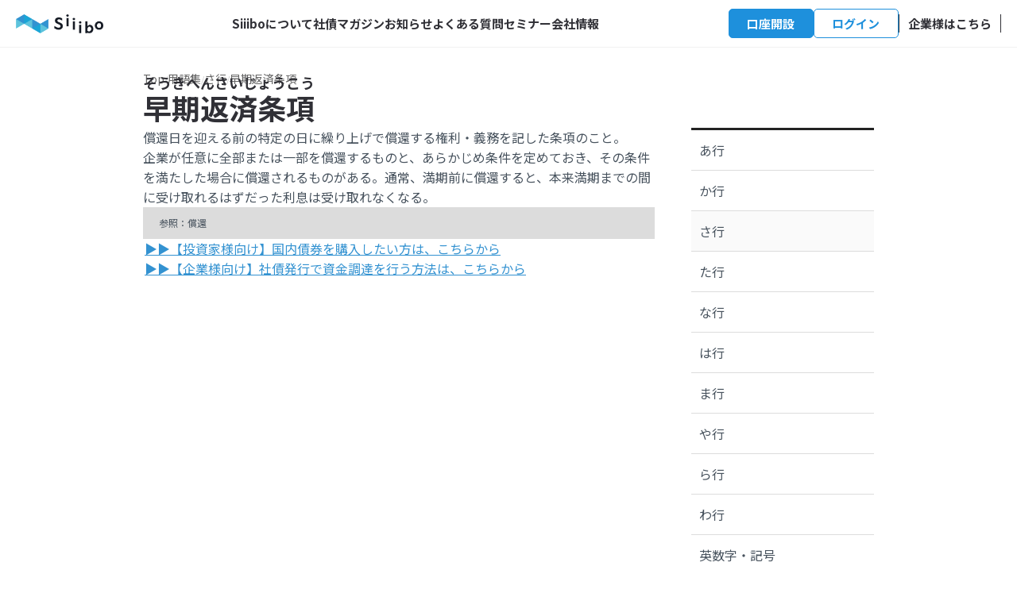

--- FILE ---
content_type: text/html; charset=utf-8
request_url: https://siiibo.com/glossary/sa/advanced_repayment_provisions
body_size: 4351
content:
<!DOCTYPE html><html lang="ja"><head><meta charset="utf-8"><title>早期返済条項｜Siiibo証券（シーボ）｜金利2〜8%の円建て国内債券投資</title><meta name="title" content="早期返済条項｜Siiibo証券（シーボ）｜金利2〜8%の円建て国内債券投資"><meta property="og:title" content="早期返済条項｜Siiibo証券（シーボ）｜金利2〜8%の円建て国内債券投資"><link href="https://siiibo.com/glossary/sa/advanced_repayment_provisions" rel="canonical"><link rel="alternate" type="application/rss+xml" title="Siiibo証券のニュース" href="/feed_news.xml?date=202601220635"><link rel="alternate" type="application/rss+xml" title="Siiibo証券の記事" href="/feed_articles.xml?date=202601220635"><meta content="https://siiibo.com/glossary/sa/advanced_repayment_provisions" property="og:url"><meta name="description" content="有望な非上場ベンチャーの国内債券を中心とした、好利回り投資の選択肢。利息収入は、総合課税ではなく分離課税対象。"><meta property="og:description" content="有望な非上場ベンチャーの国内債券を中心とした、好利回り投資の選択肢。利息収入は、総合課税ではなく分離課税対象。"><meta content="https://siiibo.com/assets/images/siiibo_thumbnail.jpg?date=202601220635" property="og:image"><meta content="https://siiibo.com/assets/images/siiibo_thumbnail.jpg?date=202601220635" name="twitter:image"><link href="/assets/css/style.css?date=202601220635" rel="stylesheet"><link href="/assets/css/glossary.css?date=202601220635" rel="stylesheet"><script async="true" src="https://www.google.com/recaptcha/api.js?render=6LfN1bAZAAAAAMtSJgvqtI9nD_no63D2KdNi_qG1"></script><link href="https://fonts.gstatic.com" rel="preconnect"><link href="https://fonts.googleapis.com/css2?family=Noto+Sans+JP:wght@400;700&amp;display=block" rel="stylesheet"><link href="https://fonts.googleapis.com/css2?family=Nanum+Gothic&amp;display=block" rel="stylesheet"><meta content="width=device-width,initial-scale=1" name="viewport"><link href="/favicon.ico" rel="shortcut icon"><meta content="Japanese" name="language"><meta content="ja_JP" property="og:locale"><meta property="og:type" content="article"><meta name="twitter:card" content="summary"><meta content="@siiibo" name="twitter:site:id"><meta content="tsegjjkogm8324o0gl5e36qua6pf2d" name="facebook-domain-verification"><script async="true">
      (function (w, d, s, l, i) {
        w[l] = w[l] || [];
        w[l].push({
          "gtm.start": new Date().getTime(),
          event: "gtm.js",
        });
        var f = d.getElementsByTagName(s)[0],
          j = d.createElement(s),
          dl = l != "dataLayer" ? "&l=" + l : "";
        j.async = true;
        j.src = "https://www.googletagmanager.com/gtm.js?id=" + i + dl;
        f.parentNode.insertBefore(j, f);
      })(window, document, "script", "dataLayer", "GTM-TQR5GB8");
      </script><script src="/assets/javascript/style.js"></script><link href="/assets/vendor/fontawesome/css/all.min.css" rel="stylesheet"><script>
        window.addEventListener("DOMContentLoaded", function () {
          var params = new URLSearchParams(window.location.search);
          var referrer_code = params.get("referrer_code") || params.get("utm_source") || a8netParameter(params);

          if (referrer_code) {
            var links = document.querySelectorAll("a");

            links.forEach(function (a) {
              if (a.host === window.location.host || a.host === "app.siiibo.com") {
                var linkUrl = new URL(a.href);
                linkUrl.searchParams.set("referrer_code", referrer_code);
                a.href = linkUrl.toString();
              }
            });
          }
        });

        function a8netParameter(params) {
          var a8 = params.get("a8")
          return a8 ? "a8-" + a8 : null;
        }
        </script></head><body><noscript><iframe title="早期返済条項" src="https://www.googletagmanager.com/ns.html?id=GTM-TQR5GB8" height="0" width="0" style="display:none;visibility:hidden"></iframe></noscript><header class="site-header"><div class="header__wrapper"><a href="/" class="logo"></a><ul class="header__menu"><li class="menu__item -trigger "><div>Siiiboについて</div><ul class="hiddenMenu"><li><a href="/scheme">社債投資の仕組み</a></li><li><a href="/guide/reverse_inquiry">Siiiboの使い方</a></li><li><a href="/puttable_bond">定期換金債（旧：定期社債）とは</a></li><li><a href="/repackage_bond">おまとめ債（銘柄分散リパッケージ債）とは</a></li><li><a href="/secondary">セカンダリーマーケットとは</a></li><li><a href="/exam">発行審査体制</a></li><li><a href="/issuances/">発行実績</a></li><li><a href="https://www.youtube.com/channel/UCsvPwh6H7TetRvpz-dXKTWw" target="_blank">解説動画（YouTube）</a></li></ul></li><li class="menu__item -trigger "><a href="/articles/">社債マガジン</a></li><li class="menu__item -trigger "><a href="/news/">お知らせ</a></li><li class="menu__item -trigger "><a href="/faq">よくある質問</a></li><li class="menu__item -trigger "><a href="/seminar">セミナー</a></li><li class="menu__item -trigger "><div>会社情報</div><ul class="hiddenMenu"><li><a href="/about">会社概要</a></li><li><a href="/greeting">代表ご挨拶</a></li><li><a href="/member">経営陣</a></li><li><a href="https://herp.careers/v1/siiibo" target="_blank">採用情報</a></li><li><a href="/internal_control">内部管理体制</a></li><li><a href="/public_notice">電子公告</a></li></ul></li></ul><div class="menu__wrapper"><ul class="header__buttons"><li><a href="/register" class="header-button blue ladderButtonHeader">口座開設</a></li><li><a href="https://app.siiibo.com/login" class="header-button white">ログイン</a></li></ul><a class="switch_type" href="/business/">企業様はこちら</a></div><div class="menuArea"><div class="menu-trigger"><span></span><span></span><span></span></div></div></div></header><div class="menuWindow"><div class="menuWindow__buttons"><a class="menuWindow__button signin" href="https://app.siiibo.com/login">ログイン</a><a href="/register" class="menuWindow__button signup ladderButtonHeader">口座開設はこちら</a></div><div class="menuWindow-link-section"><h3>Siiiboについて</h3><ul class="menuWindow-link-wrapper"><li><a href="/scheme">社債投資の仕組み</a></li><li><a href="/guide/reverse_inquiry">Siiiboの使い方</a></li><li><a href="/puttable_bond">定期換金債（旧：定期社債）とは</a></li><li><a href="/repackage_bond">おまとめ債（銘柄分散リパッケージ債）とは</a></li><li><a href="/secondary">セカンダリーマーケットとは</a></li><li><a href="/exam">発行審査体制</a></li><li><a href="/issuances/">発行実績</a></li><li><a href="https://www.youtube.com/channel/UCsvPwh6H7TetRvpz-dXKTWw" target="_blank" rel="noreferrer">解説動画（YouTube）</a></li></ul></div><div class="menuWindow-link-section"><ul class="menuWindow-link-wrapper"><li><a href="/seminar">セミナー</a></li><li><a href="/articles/">社債マガジン</a></li><li><a href="/list">スタートアップ一覧</a></li><li><a href="/news/">お知らせ</a></li></ul></div><div class="menuWindow-link-section"><h3>サポート</h3><ul class="menuWindow-link-wrapper"><li><a href="/faq">よくある質問</a></li><li><a href="/maintenance">定期メンテナンス情報</a></li><li><a href="https://app.siiibo.com/inquiry" target="_blank" rel="noreferrer">投資家様用お問合せ</a></li><li><a href="/inquiry">その他お問合せ</a></li></ul></div><div class="menuWindow-link-section"><h3>会社情報</h3><ul class="menuWindow-link-wrapper"><li><a href="/about">会社概要</a></li><li><a href="/greeting">代表ご挨拶</a></li><li><a href="/member">経営陣</a></li><li><a href="https://herp.careers/v1/siiibo" target="_blank" rel="noreferrer">採用情報</a></li><li><a href="/internal_control">内部管理体制</a></li><li><a href="/public_notice">電子公告</a></li></ul></div></div><main class="advanced_repayment_provisions"><ul class="breadcrumbs">
  <li>
    <a href="/">Top</a>
  </li><li>
      <a href="/glossary">用語集</a>
    </li><li>
        <a href="/glossary/sa/">さ行</a>
      </li><li>
    <span id="title_in_breadcrumbs">早期返済条項</span>
  </li>
</ul>
<article>
  <header class="article-header"><h1><ruby data-ruby="そうきへんさいじょうこう">早期返済条項<rt>そうきへんさいじょうこう</rt></ruby></h1>
    <div class="newsDate"></div>
  </header>
  <div class="two-columns">
    
<div class="markdown">
  <p>償還日を迎える前の特定の日に繰り上げで償還する権利・義務を記した条項のこと。<br>
企業が任意に全部または一部を償還するものと、あらかじめ条件を定めておき、その条件を満たした場合に償還されるものがある。通常、満期前に償還すると、本来満期までの間に受け取れるはずだった利息は受け取れなくなる。</p>
<a class="tag" href="/glossary/sa/redemption">参照：償還</a><hr>
  <a href="/">▶▶【投資家様向け】国内債券を購入したい方は、こちらから</a>
  <a href="/business/">▶▶【企業様向け】社債発行で資金調達を行う方法は、こちらから</a>
</div>

    <aside class="aside-navigation">
      <ul><li>
              <a href="/glossary/a/">
                あ行
              </a>
            </li><li>
              <a href="/glossary/ka/">
                か行
              </a>
            </li><li class="selected">
              <a href="/glossary/sa/">
                さ行
              </a>
            </li><li>
              <a href="/glossary/ta/">
                た行
              </a>
            </li><li>
              <a href="/glossary/na/">
                な行
              </a>
            </li><li>
              <a href="/glossary/ha/">
                は行
              </a>
            </li><li>
              <a href="/glossary/ma/">
                ま行
              </a>
            </li><li>
              <a href="/glossary/ya/">
                や行
              </a>
            </li><li>
              <a href="/glossary/ra/">
                ら行
              </a>
            </li><li>
              <a href="/glossary/wa/">
                わ行
              </a>
            </li><li>
              <a href="/glossary/en/">
                英数字・記号
              </a>
            </li></ul>
    </aside>
  </div>
</article>
</main><section class="conversion-section "><h4>手数料無料。最短3分で申込完了</h4><a id="" class="link-button large white " href="/register">口座開設はこちら</a></section><footer class="site-footer"><div class="siteMap"><ul class="block"><li><a href="/guide/reverse_inquiry">Siiiboの使い方</a></li><li><a href="/scheme">社債投資の仕組み</a></li><li><a href="/puttable_bond">定期換金債（旧：定期社債）とは</a></li><li><a href="/repackage_bond">おまとめ債（銘柄分散リパッケージ債）とは</a></li><li><a href="/secondary">セカンダリーマーケットとは</a></li><li><a href="/exam">発行審査体制</a></li><li><a href="/issuances/">発行実績</a></li><li><a href="/about">会社概要</a></li><li><a href="/greeting">代表ご挨拶</a></li><li><a href="/member">経営陣</a></li><li><a href="https://app.siiibo.com/login" target="_blank">ログイン</a></li><li><a href="/register">口座開設</a></li></ul><ul class="block"><li><a href="/campaign/introduction-program">キャンペーン</a></li><li><a href="/risk">リスク・手数料等の説明</a></li><li><a href="/seminar">セミナー</a></li><li><a href="/articles/">社債マガジン</a></li><li><a href="/list">スタートアップ一覧</a></li><li><a href="https://www.youtube.com/channel/UCsvPwh6H7TetRvpz-dXKTWw" target="_blank">解説動画（YouTube）</a></li><li><a href="/news/">お知らせ</a></li></ul><ul class="block"><li><a href="/faq">よくあるご質問</a></li><li><a href="/system_requirements">推奨環境</a></li><li><a href="/maintenance">定期メンテナンス情報</a></li><li><a href="/glossary">用語集</a></li><li><a href="https://app.siiibo.com/inquiry">投資家様用お問合せ</a></li><li><a href="/inquiry">その他お問合せ</a></li><li><a href="https://herp.careers/v1/siiibo" target="_blank">採用情報</a></li><li><a href="/internal_control">内部管理体制</a></li><li><a href="/public_notice">電子公告</a></li><li><a href="/inspection">顧客資産の分別管理に関する保証業務について</a></li></ul><ul class="block"><li><a href="/documents/privacy">個人情報保護方針</a></li><li><a href="/documents/terms_of_service">サービス利用規約</a></li><li><a href="/documents/antisocial">反社会的勢力への対応に関する基本方針</a></li><li><a href="/documents/">約款等</a></li><li><a href="/documents/code_of_ethics">倫理コード</a></li><li><a href="/documents/solicitation_policy">勧誘方針</a></li><li><a href="/documents/conflict_of_interest">利益相反管理方針</a></li><li><a href="/documents/fiduciary">お客様本位の業務運営を実現するための基本方針</a></li><li><a href="/documents/money_laundering">マネー・ローンダリング及びテロ資金供与対策に関する基本方針</a></li><li><a href="/documents/pdf/affiliate_guideline.pdf">アフィリエイト広告ガイドライン</a></li></ul></div><div class="siteMap_snsArea"><a href="https://www.facebook.com/siiibo.co.ltd/" target="_blank" rel="noreferrer"><div class="siteMapSnsArea__snsBlock -facebook"></div></a><a href="https://twitter.com/siiibo" target="_blank" rel="noreferrer"><div class="siteMapSnsArea__snsBlock -twitter"></div></a></div><div class="registration"><p>Siiibo証券株式会社　第一種金融商品取引業者 関東財務局長（金商）第3230号<br>加入協会：日本証券業協会</p></div><div class="copyright"><p>© Siiibo証券株式会社</p></div></footer><div class="bottomFixedBlock"><a id="" class="link-button large  " href="/register">口座開設はこちら</a></div><div id="dialog" class="dialog"><div id="dialog__backdrop" class="dialog__overlay"></div><div class="dialog__content"><header class="dialog__header wbr-wrapper">ここからは<wbr>Siiibo証券の公式サイトです</header><div class="dialog__description"><p>直前にご覧いただいていたウェブサイトは、当社が作成したものではありません。 そこに掲載されている感想や評価はあくまでもサイト作成者自身のもので、その内容を当社が保証するものではありません。</p></div><a id="dialog__button" class="link-button undefined  ">Siiibo証券の公式サイトへ</a></div></div></body></html>

--- FILE ---
content_type: text/html; charset=utf-8
request_url: https://www.google.com/recaptcha/api2/anchor?ar=1&k=6LfN1bAZAAAAAMtSJgvqtI9nD_no63D2KdNi_qG1&co=aHR0cHM6Ly9zaWlpYm8uY29tOjQ0Mw..&hl=en&v=PoyoqOPhxBO7pBk68S4YbpHZ&size=invisible&anchor-ms=20000&execute-ms=30000&cb=y21nb8bld7ro
body_size: 48747
content:
<!DOCTYPE HTML><html dir="ltr" lang="en"><head><meta http-equiv="Content-Type" content="text/html; charset=UTF-8">
<meta http-equiv="X-UA-Compatible" content="IE=edge">
<title>reCAPTCHA</title>
<style type="text/css">
/* cyrillic-ext */
@font-face {
  font-family: 'Roboto';
  font-style: normal;
  font-weight: 400;
  font-stretch: 100%;
  src: url(//fonts.gstatic.com/s/roboto/v48/KFO7CnqEu92Fr1ME7kSn66aGLdTylUAMa3GUBHMdazTgWw.woff2) format('woff2');
  unicode-range: U+0460-052F, U+1C80-1C8A, U+20B4, U+2DE0-2DFF, U+A640-A69F, U+FE2E-FE2F;
}
/* cyrillic */
@font-face {
  font-family: 'Roboto';
  font-style: normal;
  font-weight: 400;
  font-stretch: 100%;
  src: url(//fonts.gstatic.com/s/roboto/v48/KFO7CnqEu92Fr1ME7kSn66aGLdTylUAMa3iUBHMdazTgWw.woff2) format('woff2');
  unicode-range: U+0301, U+0400-045F, U+0490-0491, U+04B0-04B1, U+2116;
}
/* greek-ext */
@font-face {
  font-family: 'Roboto';
  font-style: normal;
  font-weight: 400;
  font-stretch: 100%;
  src: url(//fonts.gstatic.com/s/roboto/v48/KFO7CnqEu92Fr1ME7kSn66aGLdTylUAMa3CUBHMdazTgWw.woff2) format('woff2');
  unicode-range: U+1F00-1FFF;
}
/* greek */
@font-face {
  font-family: 'Roboto';
  font-style: normal;
  font-weight: 400;
  font-stretch: 100%;
  src: url(//fonts.gstatic.com/s/roboto/v48/KFO7CnqEu92Fr1ME7kSn66aGLdTylUAMa3-UBHMdazTgWw.woff2) format('woff2');
  unicode-range: U+0370-0377, U+037A-037F, U+0384-038A, U+038C, U+038E-03A1, U+03A3-03FF;
}
/* math */
@font-face {
  font-family: 'Roboto';
  font-style: normal;
  font-weight: 400;
  font-stretch: 100%;
  src: url(//fonts.gstatic.com/s/roboto/v48/KFO7CnqEu92Fr1ME7kSn66aGLdTylUAMawCUBHMdazTgWw.woff2) format('woff2');
  unicode-range: U+0302-0303, U+0305, U+0307-0308, U+0310, U+0312, U+0315, U+031A, U+0326-0327, U+032C, U+032F-0330, U+0332-0333, U+0338, U+033A, U+0346, U+034D, U+0391-03A1, U+03A3-03A9, U+03B1-03C9, U+03D1, U+03D5-03D6, U+03F0-03F1, U+03F4-03F5, U+2016-2017, U+2034-2038, U+203C, U+2040, U+2043, U+2047, U+2050, U+2057, U+205F, U+2070-2071, U+2074-208E, U+2090-209C, U+20D0-20DC, U+20E1, U+20E5-20EF, U+2100-2112, U+2114-2115, U+2117-2121, U+2123-214F, U+2190, U+2192, U+2194-21AE, U+21B0-21E5, U+21F1-21F2, U+21F4-2211, U+2213-2214, U+2216-22FF, U+2308-230B, U+2310, U+2319, U+231C-2321, U+2336-237A, U+237C, U+2395, U+239B-23B7, U+23D0, U+23DC-23E1, U+2474-2475, U+25AF, U+25B3, U+25B7, U+25BD, U+25C1, U+25CA, U+25CC, U+25FB, U+266D-266F, U+27C0-27FF, U+2900-2AFF, U+2B0E-2B11, U+2B30-2B4C, U+2BFE, U+3030, U+FF5B, U+FF5D, U+1D400-1D7FF, U+1EE00-1EEFF;
}
/* symbols */
@font-face {
  font-family: 'Roboto';
  font-style: normal;
  font-weight: 400;
  font-stretch: 100%;
  src: url(//fonts.gstatic.com/s/roboto/v48/KFO7CnqEu92Fr1ME7kSn66aGLdTylUAMaxKUBHMdazTgWw.woff2) format('woff2');
  unicode-range: U+0001-000C, U+000E-001F, U+007F-009F, U+20DD-20E0, U+20E2-20E4, U+2150-218F, U+2190, U+2192, U+2194-2199, U+21AF, U+21E6-21F0, U+21F3, U+2218-2219, U+2299, U+22C4-22C6, U+2300-243F, U+2440-244A, U+2460-24FF, U+25A0-27BF, U+2800-28FF, U+2921-2922, U+2981, U+29BF, U+29EB, U+2B00-2BFF, U+4DC0-4DFF, U+FFF9-FFFB, U+10140-1018E, U+10190-1019C, U+101A0, U+101D0-101FD, U+102E0-102FB, U+10E60-10E7E, U+1D2C0-1D2D3, U+1D2E0-1D37F, U+1F000-1F0FF, U+1F100-1F1AD, U+1F1E6-1F1FF, U+1F30D-1F30F, U+1F315, U+1F31C, U+1F31E, U+1F320-1F32C, U+1F336, U+1F378, U+1F37D, U+1F382, U+1F393-1F39F, U+1F3A7-1F3A8, U+1F3AC-1F3AF, U+1F3C2, U+1F3C4-1F3C6, U+1F3CA-1F3CE, U+1F3D4-1F3E0, U+1F3ED, U+1F3F1-1F3F3, U+1F3F5-1F3F7, U+1F408, U+1F415, U+1F41F, U+1F426, U+1F43F, U+1F441-1F442, U+1F444, U+1F446-1F449, U+1F44C-1F44E, U+1F453, U+1F46A, U+1F47D, U+1F4A3, U+1F4B0, U+1F4B3, U+1F4B9, U+1F4BB, U+1F4BF, U+1F4C8-1F4CB, U+1F4D6, U+1F4DA, U+1F4DF, U+1F4E3-1F4E6, U+1F4EA-1F4ED, U+1F4F7, U+1F4F9-1F4FB, U+1F4FD-1F4FE, U+1F503, U+1F507-1F50B, U+1F50D, U+1F512-1F513, U+1F53E-1F54A, U+1F54F-1F5FA, U+1F610, U+1F650-1F67F, U+1F687, U+1F68D, U+1F691, U+1F694, U+1F698, U+1F6AD, U+1F6B2, U+1F6B9-1F6BA, U+1F6BC, U+1F6C6-1F6CF, U+1F6D3-1F6D7, U+1F6E0-1F6EA, U+1F6F0-1F6F3, U+1F6F7-1F6FC, U+1F700-1F7FF, U+1F800-1F80B, U+1F810-1F847, U+1F850-1F859, U+1F860-1F887, U+1F890-1F8AD, U+1F8B0-1F8BB, U+1F8C0-1F8C1, U+1F900-1F90B, U+1F93B, U+1F946, U+1F984, U+1F996, U+1F9E9, U+1FA00-1FA6F, U+1FA70-1FA7C, U+1FA80-1FA89, U+1FA8F-1FAC6, U+1FACE-1FADC, U+1FADF-1FAE9, U+1FAF0-1FAF8, U+1FB00-1FBFF;
}
/* vietnamese */
@font-face {
  font-family: 'Roboto';
  font-style: normal;
  font-weight: 400;
  font-stretch: 100%;
  src: url(//fonts.gstatic.com/s/roboto/v48/KFO7CnqEu92Fr1ME7kSn66aGLdTylUAMa3OUBHMdazTgWw.woff2) format('woff2');
  unicode-range: U+0102-0103, U+0110-0111, U+0128-0129, U+0168-0169, U+01A0-01A1, U+01AF-01B0, U+0300-0301, U+0303-0304, U+0308-0309, U+0323, U+0329, U+1EA0-1EF9, U+20AB;
}
/* latin-ext */
@font-face {
  font-family: 'Roboto';
  font-style: normal;
  font-weight: 400;
  font-stretch: 100%;
  src: url(//fonts.gstatic.com/s/roboto/v48/KFO7CnqEu92Fr1ME7kSn66aGLdTylUAMa3KUBHMdazTgWw.woff2) format('woff2');
  unicode-range: U+0100-02BA, U+02BD-02C5, U+02C7-02CC, U+02CE-02D7, U+02DD-02FF, U+0304, U+0308, U+0329, U+1D00-1DBF, U+1E00-1E9F, U+1EF2-1EFF, U+2020, U+20A0-20AB, U+20AD-20C0, U+2113, U+2C60-2C7F, U+A720-A7FF;
}
/* latin */
@font-face {
  font-family: 'Roboto';
  font-style: normal;
  font-weight: 400;
  font-stretch: 100%;
  src: url(//fonts.gstatic.com/s/roboto/v48/KFO7CnqEu92Fr1ME7kSn66aGLdTylUAMa3yUBHMdazQ.woff2) format('woff2');
  unicode-range: U+0000-00FF, U+0131, U+0152-0153, U+02BB-02BC, U+02C6, U+02DA, U+02DC, U+0304, U+0308, U+0329, U+2000-206F, U+20AC, U+2122, U+2191, U+2193, U+2212, U+2215, U+FEFF, U+FFFD;
}
/* cyrillic-ext */
@font-face {
  font-family: 'Roboto';
  font-style: normal;
  font-weight: 500;
  font-stretch: 100%;
  src: url(//fonts.gstatic.com/s/roboto/v48/KFO7CnqEu92Fr1ME7kSn66aGLdTylUAMa3GUBHMdazTgWw.woff2) format('woff2');
  unicode-range: U+0460-052F, U+1C80-1C8A, U+20B4, U+2DE0-2DFF, U+A640-A69F, U+FE2E-FE2F;
}
/* cyrillic */
@font-face {
  font-family: 'Roboto';
  font-style: normal;
  font-weight: 500;
  font-stretch: 100%;
  src: url(//fonts.gstatic.com/s/roboto/v48/KFO7CnqEu92Fr1ME7kSn66aGLdTylUAMa3iUBHMdazTgWw.woff2) format('woff2');
  unicode-range: U+0301, U+0400-045F, U+0490-0491, U+04B0-04B1, U+2116;
}
/* greek-ext */
@font-face {
  font-family: 'Roboto';
  font-style: normal;
  font-weight: 500;
  font-stretch: 100%;
  src: url(//fonts.gstatic.com/s/roboto/v48/KFO7CnqEu92Fr1ME7kSn66aGLdTylUAMa3CUBHMdazTgWw.woff2) format('woff2');
  unicode-range: U+1F00-1FFF;
}
/* greek */
@font-face {
  font-family: 'Roboto';
  font-style: normal;
  font-weight: 500;
  font-stretch: 100%;
  src: url(//fonts.gstatic.com/s/roboto/v48/KFO7CnqEu92Fr1ME7kSn66aGLdTylUAMa3-UBHMdazTgWw.woff2) format('woff2');
  unicode-range: U+0370-0377, U+037A-037F, U+0384-038A, U+038C, U+038E-03A1, U+03A3-03FF;
}
/* math */
@font-face {
  font-family: 'Roboto';
  font-style: normal;
  font-weight: 500;
  font-stretch: 100%;
  src: url(//fonts.gstatic.com/s/roboto/v48/KFO7CnqEu92Fr1ME7kSn66aGLdTylUAMawCUBHMdazTgWw.woff2) format('woff2');
  unicode-range: U+0302-0303, U+0305, U+0307-0308, U+0310, U+0312, U+0315, U+031A, U+0326-0327, U+032C, U+032F-0330, U+0332-0333, U+0338, U+033A, U+0346, U+034D, U+0391-03A1, U+03A3-03A9, U+03B1-03C9, U+03D1, U+03D5-03D6, U+03F0-03F1, U+03F4-03F5, U+2016-2017, U+2034-2038, U+203C, U+2040, U+2043, U+2047, U+2050, U+2057, U+205F, U+2070-2071, U+2074-208E, U+2090-209C, U+20D0-20DC, U+20E1, U+20E5-20EF, U+2100-2112, U+2114-2115, U+2117-2121, U+2123-214F, U+2190, U+2192, U+2194-21AE, U+21B0-21E5, U+21F1-21F2, U+21F4-2211, U+2213-2214, U+2216-22FF, U+2308-230B, U+2310, U+2319, U+231C-2321, U+2336-237A, U+237C, U+2395, U+239B-23B7, U+23D0, U+23DC-23E1, U+2474-2475, U+25AF, U+25B3, U+25B7, U+25BD, U+25C1, U+25CA, U+25CC, U+25FB, U+266D-266F, U+27C0-27FF, U+2900-2AFF, U+2B0E-2B11, U+2B30-2B4C, U+2BFE, U+3030, U+FF5B, U+FF5D, U+1D400-1D7FF, U+1EE00-1EEFF;
}
/* symbols */
@font-face {
  font-family: 'Roboto';
  font-style: normal;
  font-weight: 500;
  font-stretch: 100%;
  src: url(//fonts.gstatic.com/s/roboto/v48/KFO7CnqEu92Fr1ME7kSn66aGLdTylUAMaxKUBHMdazTgWw.woff2) format('woff2');
  unicode-range: U+0001-000C, U+000E-001F, U+007F-009F, U+20DD-20E0, U+20E2-20E4, U+2150-218F, U+2190, U+2192, U+2194-2199, U+21AF, U+21E6-21F0, U+21F3, U+2218-2219, U+2299, U+22C4-22C6, U+2300-243F, U+2440-244A, U+2460-24FF, U+25A0-27BF, U+2800-28FF, U+2921-2922, U+2981, U+29BF, U+29EB, U+2B00-2BFF, U+4DC0-4DFF, U+FFF9-FFFB, U+10140-1018E, U+10190-1019C, U+101A0, U+101D0-101FD, U+102E0-102FB, U+10E60-10E7E, U+1D2C0-1D2D3, U+1D2E0-1D37F, U+1F000-1F0FF, U+1F100-1F1AD, U+1F1E6-1F1FF, U+1F30D-1F30F, U+1F315, U+1F31C, U+1F31E, U+1F320-1F32C, U+1F336, U+1F378, U+1F37D, U+1F382, U+1F393-1F39F, U+1F3A7-1F3A8, U+1F3AC-1F3AF, U+1F3C2, U+1F3C4-1F3C6, U+1F3CA-1F3CE, U+1F3D4-1F3E0, U+1F3ED, U+1F3F1-1F3F3, U+1F3F5-1F3F7, U+1F408, U+1F415, U+1F41F, U+1F426, U+1F43F, U+1F441-1F442, U+1F444, U+1F446-1F449, U+1F44C-1F44E, U+1F453, U+1F46A, U+1F47D, U+1F4A3, U+1F4B0, U+1F4B3, U+1F4B9, U+1F4BB, U+1F4BF, U+1F4C8-1F4CB, U+1F4D6, U+1F4DA, U+1F4DF, U+1F4E3-1F4E6, U+1F4EA-1F4ED, U+1F4F7, U+1F4F9-1F4FB, U+1F4FD-1F4FE, U+1F503, U+1F507-1F50B, U+1F50D, U+1F512-1F513, U+1F53E-1F54A, U+1F54F-1F5FA, U+1F610, U+1F650-1F67F, U+1F687, U+1F68D, U+1F691, U+1F694, U+1F698, U+1F6AD, U+1F6B2, U+1F6B9-1F6BA, U+1F6BC, U+1F6C6-1F6CF, U+1F6D3-1F6D7, U+1F6E0-1F6EA, U+1F6F0-1F6F3, U+1F6F7-1F6FC, U+1F700-1F7FF, U+1F800-1F80B, U+1F810-1F847, U+1F850-1F859, U+1F860-1F887, U+1F890-1F8AD, U+1F8B0-1F8BB, U+1F8C0-1F8C1, U+1F900-1F90B, U+1F93B, U+1F946, U+1F984, U+1F996, U+1F9E9, U+1FA00-1FA6F, U+1FA70-1FA7C, U+1FA80-1FA89, U+1FA8F-1FAC6, U+1FACE-1FADC, U+1FADF-1FAE9, U+1FAF0-1FAF8, U+1FB00-1FBFF;
}
/* vietnamese */
@font-face {
  font-family: 'Roboto';
  font-style: normal;
  font-weight: 500;
  font-stretch: 100%;
  src: url(//fonts.gstatic.com/s/roboto/v48/KFO7CnqEu92Fr1ME7kSn66aGLdTylUAMa3OUBHMdazTgWw.woff2) format('woff2');
  unicode-range: U+0102-0103, U+0110-0111, U+0128-0129, U+0168-0169, U+01A0-01A1, U+01AF-01B0, U+0300-0301, U+0303-0304, U+0308-0309, U+0323, U+0329, U+1EA0-1EF9, U+20AB;
}
/* latin-ext */
@font-face {
  font-family: 'Roboto';
  font-style: normal;
  font-weight: 500;
  font-stretch: 100%;
  src: url(//fonts.gstatic.com/s/roboto/v48/KFO7CnqEu92Fr1ME7kSn66aGLdTylUAMa3KUBHMdazTgWw.woff2) format('woff2');
  unicode-range: U+0100-02BA, U+02BD-02C5, U+02C7-02CC, U+02CE-02D7, U+02DD-02FF, U+0304, U+0308, U+0329, U+1D00-1DBF, U+1E00-1E9F, U+1EF2-1EFF, U+2020, U+20A0-20AB, U+20AD-20C0, U+2113, U+2C60-2C7F, U+A720-A7FF;
}
/* latin */
@font-face {
  font-family: 'Roboto';
  font-style: normal;
  font-weight: 500;
  font-stretch: 100%;
  src: url(//fonts.gstatic.com/s/roboto/v48/KFO7CnqEu92Fr1ME7kSn66aGLdTylUAMa3yUBHMdazQ.woff2) format('woff2');
  unicode-range: U+0000-00FF, U+0131, U+0152-0153, U+02BB-02BC, U+02C6, U+02DA, U+02DC, U+0304, U+0308, U+0329, U+2000-206F, U+20AC, U+2122, U+2191, U+2193, U+2212, U+2215, U+FEFF, U+FFFD;
}
/* cyrillic-ext */
@font-face {
  font-family: 'Roboto';
  font-style: normal;
  font-weight: 900;
  font-stretch: 100%;
  src: url(//fonts.gstatic.com/s/roboto/v48/KFO7CnqEu92Fr1ME7kSn66aGLdTylUAMa3GUBHMdazTgWw.woff2) format('woff2');
  unicode-range: U+0460-052F, U+1C80-1C8A, U+20B4, U+2DE0-2DFF, U+A640-A69F, U+FE2E-FE2F;
}
/* cyrillic */
@font-face {
  font-family: 'Roboto';
  font-style: normal;
  font-weight: 900;
  font-stretch: 100%;
  src: url(//fonts.gstatic.com/s/roboto/v48/KFO7CnqEu92Fr1ME7kSn66aGLdTylUAMa3iUBHMdazTgWw.woff2) format('woff2');
  unicode-range: U+0301, U+0400-045F, U+0490-0491, U+04B0-04B1, U+2116;
}
/* greek-ext */
@font-face {
  font-family: 'Roboto';
  font-style: normal;
  font-weight: 900;
  font-stretch: 100%;
  src: url(//fonts.gstatic.com/s/roboto/v48/KFO7CnqEu92Fr1ME7kSn66aGLdTylUAMa3CUBHMdazTgWw.woff2) format('woff2');
  unicode-range: U+1F00-1FFF;
}
/* greek */
@font-face {
  font-family: 'Roboto';
  font-style: normal;
  font-weight: 900;
  font-stretch: 100%;
  src: url(//fonts.gstatic.com/s/roboto/v48/KFO7CnqEu92Fr1ME7kSn66aGLdTylUAMa3-UBHMdazTgWw.woff2) format('woff2');
  unicode-range: U+0370-0377, U+037A-037F, U+0384-038A, U+038C, U+038E-03A1, U+03A3-03FF;
}
/* math */
@font-face {
  font-family: 'Roboto';
  font-style: normal;
  font-weight: 900;
  font-stretch: 100%;
  src: url(//fonts.gstatic.com/s/roboto/v48/KFO7CnqEu92Fr1ME7kSn66aGLdTylUAMawCUBHMdazTgWw.woff2) format('woff2');
  unicode-range: U+0302-0303, U+0305, U+0307-0308, U+0310, U+0312, U+0315, U+031A, U+0326-0327, U+032C, U+032F-0330, U+0332-0333, U+0338, U+033A, U+0346, U+034D, U+0391-03A1, U+03A3-03A9, U+03B1-03C9, U+03D1, U+03D5-03D6, U+03F0-03F1, U+03F4-03F5, U+2016-2017, U+2034-2038, U+203C, U+2040, U+2043, U+2047, U+2050, U+2057, U+205F, U+2070-2071, U+2074-208E, U+2090-209C, U+20D0-20DC, U+20E1, U+20E5-20EF, U+2100-2112, U+2114-2115, U+2117-2121, U+2123-214F, U+2190, U+2192, U+2194-21AE, U+21B0-21E5, U+21F1-21F2, U+21F4-2211, U+2213-2214, U+2216-22FF, U+2308-230B, U+2310, U+2319, U+231C-2321, U+2336-237A, U+237C, U+2395, U+239B-23B7, U+23D0, U+23DC-23E1, U+2474-2475, U+25AF, U+25B3, U+25B7, U+25BD, U+25C1, U+25CA, U+25CC, U+25FB, U+266D-266F, U+27C0-27FF, U+2900-2AFF, U+2B0E-2B11, U+2B30-2B4C, U+2BFE, U+3030, U+FF5B, U+FF5D, U+1D400-1D7FF, U+1EE00-1EEFF;
}
/* symbols */
@font-face {
  font-family: 'Roboto';
  font-style: normal;
  font-weight: 900;
  font-stretch: 100%;
  src: url(//fonts.gstatic.com/s/roboto/v48/KFO7CnqEu92Fr1ME7kSn66aGLdTylUAMaxKUBHMdazTgWw.woff2) format('woff2');
  unicode-range: U+0001-000C, U+000E-001F, U+007F-009F, U+20DD-20E0, U+20E2-20E4, U+2150-218F, U+2190, U+2192, U+2194-2199, U+21AF, U+21E6-21F0, U+21F3, U+2218-2219, U+2299, U+22C4-22C6, U+2300-243F, U+2440-244A, U+2460-24FF, U+25A0-27BF, U+2800-28FF, U+2921-2922, U+2981, U+29BF, U+29EB, U+2B00-2BFF, U+4DC0-4DFF, U+FFF9-FFFB, U+10140-1018E, U+10190-1019C, U+101A0, U+101D0-101FD, U+102E0-102FB, U+10E60-10E7E, U+1D2C0-1D2D3, U+1D2E0-1D37F, U+1F000-1F0FF, U+1F100-1F1AD, U+1F1E6-1F1FF, U+1F30D-1F30F, U+1F315, U+1F31C, U+1F31E, U+1F320-1F32C, U+1F336, U+1F378, U+1F37D, U+1F382, U+1F393-1F39F, U+1F3A7-1F3A8, U+1F3AC-1F3AF, U+1F3C2, U+1F3C4-1F3C6, U+1F3CA-1F3CE, U+1F3D4-1F3E0, U+1F3ED, U+1F3F1-1F3F3, U+1F3F5-1F3F7, U+1F408, U+1F415, U+1F41F, U+1F426, U+1F43F, U+1F441-1F442, U+1F444, U+1F446-1F449, U+1F44C-1F44E, U+1F453, U+1F46A, U+1F47D, U+1F4A3, U+1F4B0, U+1F4B3, U+1F4B9, U+1F4BB, U+1F4BF, U+1F4C8-1F4CB, U+1F4D6, U+1F4DA, U+1F4DF, U+1F4E3-1F4E6, U+1F4EA-1F4ED, U+1F4F7, U+1F4F9-1F4FB, U+1F4FD-1F4FE, U+1F503, U+1F507-1F50B, U+1F50D, U+1F512-1F513, U+1F53E-1F54A, U+1F54F-1F5FA, U+1F610, U+1F650-1F67F, U+1F687, U+1F68D, U+1F691, U+1F694, U+1F698, U+1F6AD, U+1F6B2, U+1F6B9-1F6BA, U+1F6BC, U+1F6C6-1F6CF, U+1F6D3-1F6D7, U+1F6E0-1F6EA, U+1F6F0-1F6F3, U+1F6F7-1F6FC, U+1F700-1F7FF, U+1F800-1F80B, U+1F810-1F847, U+1F850-1F859, U+1F860-1F887, U+1F890-1F8AD, U+1F8B0-1F8BB, U+1F8C0-1F8C1, U+1F900-1F90B, U+1F93B, U+1F946, U+1F984, U+1F996, U+1F9E9, U+1FA00-1FA6F, U+1FA70-1FA7C, U+1FA80-1FA89, U+1FA8F-1FAC6, U+1FACE-1FADC, U+1FADF-1FAE9, U+1FAF0-1FAF8, U+1FB00-1FBFF;
}
/* vietnamese */
@font-face {
  font-family: 'Roboto';
  font-style: normal;
  font-weight: 900;
  font-stretch: 100%;
  src: url(//fonts.gstatic.com/s/roboto/v48/KFO7CnqEu92Fr1ME7kSn66aGLdTylUAMa3OUBHMdazTgWw.woff2) format('woff2');
  unicode-range: U+0102-0103, U+0110-0111, U+0128-0129, U+0168-0169, U+01A0-01A1, U+01AF-01B0, U+0300-0301, U+0303-0304, U+0308-0309, U+0323, U+0329, U+1EA0-1EF9, U+20AB;
}
/* latin-ext */
@font-face {
  font-family: 'Roboto';
  font-style: normal;
  font-weight: 900;
  font-stretch: 100%;
  src: url(//fonts.gstatic.com/s/roboto/v48/KFO7CnqEu92Fr1ME7kSn66aGLdTylUAMa3KUBHMdazTgWw.woff2) format('woff2');
  unicode-range: U+0100-02BA, U+02BD-02C5, U+02C7-02CC, U+02CE-02D7, U+02DD-02FF, U+0304, U+0308, U+0329, U+1D00-1DBF, U+1E00-1E9F, U+1EF2-1EFF, U+2020, U+20A0-20AB, U+20AD-20C0, U+2113, U+2C60-2C7F, U+A720-A7FF;
}
/* latin */
@font-face {
  font-family: 'Roboto';
  font-style: normal;
  font-weight: 900;
  font-stretch: 100%;
  src: url(//fonts.gstatic.com/s/roboto/v48/KFO7CnqEu92Fr1ME7kSn66aGLdTylUAMa3yUBHMdazQ.woff2) format('woff2');
  unicode-range: U+0000-00FF, U+0131, U+0152-0153, U+02BB-02BC, U+02C6, U+02DA, U+02DC, U+0304, U+0308, U+0329, U+2000-206F, U+20AC, U+2122, U+2191, U+2193, U+2212, U+2215, U+FEFF, U+FFFD;
}

</style>
<link rel="stylesheet" type="text/css" href="https://www.gstatic.com/recaptcha/releases/PoyoqOPhxBO7pBk68S4YbpHZ/styles__ltr.css">
<script nonce="dF4NkFQIbMhPuNDB6oPxMQ" type="text/javascript">window['__recaptcha_api'] = 'https://www.google.com/recaptcha/api2/';</script>
<script type="text/javascript" src="https://www.gstatic.com/recaptcha/releases/PoyoqOPhxBO7pBk68S4YbpHZ/recaptcha__en.js" nonce="dF4NkFQIbMhPuNDB6oPxMQ">
      
    </script></head>
<body><div id="rc-anchor-alert" class="rc-anchor-alert"></div>
<input type="hidden" id="recaptcha-token" value="[base64]">
<script type="text/javascript" nonce="dF4NkFQIbMhPuNDB6oPxMQ">
      recaptcha.anchor.Main.init("[\x22ainput\x22,[\x22bgdata\x22,\x22\x22,\[base64]/[base64]/[base64]/ZyhXLGgpOnEoW04sMjEsbF0sVywwKSxoKSxmYWxzZSxmYWxzZSl9Y2F0Y2goayl7RygzNTgsVyk/[base64]/[base64]/[base64]/[base64]/[base64]/[base64]/[base64]/bmV3IEJbT10oRFswXSk6dz09Mj9uZXcgQltPXShEWzBdLERbMV0pOnc9PTM/bmV3IEJbT10oRFswXSxEWzFdLERbMl0pOnc9PTQ/[base64]/[base64]/[base64]/[base64]/[base64]\\u003d\x22,\[base64]\\u003d\x22,\x22ZBIHfcK7AFLCq2gWwo0EKsO3w40GwrN5JXRiNwYyw6UzM8Kdw43DuT8fXijCgMKqfn7CpsOkw59kJRpSDE7Dg2DCgsKJw43DqsKwEsO7w40Iw7jCm8KdCcONfsORKV1gw41qMsOJwpd/w5vChnfCusKbN8K3wp/Cg2jDg0jCvsKPXmpVwrIXczrCum3DswDCqcKJNDRjwqHDslPCvcOow5PDhcKZHR8Re8O0wq7CnyzDjcKxMWlow4Qcwo3Du2fDrghfIMO5w6nCjcOhIEvDusKcXDnDpsONUyjCgsOtWVnCoE8qPMKVVMObwpHCqsKSwoTCulzDo8KZwo1dS8OlwodSwpPCinXCuj/DncKfOxjCoArCrMOzMELDkMO+w6nCqmNuPsO4cx/DlsKCYsODZMK8w7YkwoF+woPCq8KhworCucKUwposwrTCvcOpwr/[base64]/CcOuwpwUMT4MwpNaw6HCrcOHLMOewr7DhcODw77Cm8OQQ18kNwrCkTVwMsONwpLDrw/DlyrDowrCq8OjwoE6Py3DhnPDqMKlWcOUw4M+w6Icw6TCrsO+wr5zUAHCtw9KegkcwofDu8KDFsOZwpnCvT5ZwqEzAzfDsMOSQMOqPcKoesKDw5zCiHFbw4fCjMKqwr52wozCuUnDksKycMO2w5xfwqjCmwrCi1pbYCrCgsKHw5NeUE/Ci0/[base64]/[base64]/DugrDrSBBNw9bwrQbOsKCw4PDiXzDrMKMwrTDvzMEKMOzZMOmGXTCpiPCgTYMKB3DhXhzOMO0DA/DusORwopwG33CpkjDogTCvMOWOsKoNsKRw7bCrMOBwqo1UltswofCgcOzHsONBiALw7kxw5bDsysow6vCg8KhwrPCpcKuw7QDEgRfK8O9b8KEw77Cm8KnIDrDpcKIw6Yve8KawqUCw5Q/w4/[base64]/CjMKNwowFw63CpDM+ecOGXxhEwpAmP8OleCXCtcOVaRHDhQYfwphnR8KHesOiw55EWMK5SwDDqXlWwp4jw6pqSAQUVsK1TcOGwo0LXMKmTcODQHArwozDsDDDisKNwr5vNUMvdhMFw4LDvMOvw5XCuMOqUH/[base64]/[base64]/w5TDtcKLe1vDtcO/woMmwpAPH8K7CsKrJG7CuHjDlzM1w50DaizCucOKw4rDhMO8wqPCtMKGw7J2wpxYwqvDpcOpwpfCnsKswq93woPDhg3Cq00nw7XDvMK8wq/[base64]/w4wrZFgWwqQILMOXRMOpEcKDwqIew4Ugw6HCsTvCrsKtCsKCw53Cp8O7w4sgXGTDri/[base64]/[base64]/wo1Ww4XCm8KZSMOJw4zCjUjDvcKmRHHDgsOcwpZCOybCiMKqKsO5K8KKw7jCh8KDXBTCh3LCk8Kcw7EHwpBpw5lUbUYpBD58w57CvAHDtyNGbSkKw6QdZCYPNMOPGix7w4YpTSA/wo4NLMKDfMKiQzXDhEPDucKRw4TDkUDCr8OlLhQsPmDCn8K/w4PDncKnQsKVOsORw6zCmmTDp8KZJ0TCpsKjXMO0woPDh8OfaAPClCfDk2DDvMOQdcOrbMOddcOMwpInO8OzwqXDh8OXYyrCnggcwqfCnnMDwox8w7HDrcKaw4QHBMOEwr3Du2DDnmHDhMKMAllXZMOvw4DDm8KpETsSw6/DkMKgwp9lbMOlw6XCoQtKw5jDgFQswr/DtGkzwpFuQMOlwrImw69TesOZfE7CnSNjecK7worDksOGwrLCtsK2w5hoXWzChMORwpvDgD1aUsKFw6B8TMKaw6tbf8KEw6zDnic/w5prwpvDihIcW8OYwqjDqsO4N8K3w43Dv8KMS8OcwpXCtyx/WUpGenDCp8O5w4N6NsO2IRhOw4rDk3TDvjbDn3AAZcK7w7UfeMKQw5A3w6HDisOpLW7Di8OmYWnCmknClMOmBcOIwpHDl1I/w5XCicO3w6rCgcOrw7vCggIONcOUf00uw6HCnsKBworDlcOqwq/DsMKywrsjw7JGTcKQw73CrBsubnM+w5Q5ccKFwq3Ci8KGw7d5wpHCnsOmVMOkwpDCgMO1T0HDpMKIw789w5Frw7lwdHw8wrJrG18WKMK1Z2vDhmINP2YVw67DicOKScOGQcKLw6Uew6U7w5/CtcKbw67Cr8KKCVPCr0zDg3ZVeQ/DpcOUwpMKVipiw5DCil9+wqjCjMK0IcOZwrI1w5N4wqN1wpJXwp/DvHjCsk/[base64]/ScK0w5DDvsOAw7tiKMOowq3Co8KpRMKYQDrDiMOawoXCgBzDvzrCvMO9wqPClcOVe8OywpXCi8OzVHnCuk3CpTLCg8OWw51FwrfDvQEOw7Zbwph8H8KYwpLCgAHDm8OPP8KKFhhWVsK+Jg/[base64]/CkMOCw7nCjxBgwrLDrxvDisOTAmzCkV/DnU3CoWJNIcKRZl3CqxFuw4cyw4Fnwo3Du2UUwqAEwqvDnsOTwp1Fwo3Dm8OtEzJpGsKpb8O2KcKNwpXCrFPCuSrClBgSwrfCjm3DmUkxS8KIw73CpMKTw6PCmcOMwp/Cq8OCSsK8wqvDj3DDszXDt8OQR8KuNcKsIQ1rw5vDkWnDqcO3TMOib8KsZwQxZMOyasOwXk3DvV4FGsK4w7PCr8OEw77CpF4jw6Arw5oYw5xcwo3DlTnDhhM+w5TDhzbDm8O7fB4CwodGwqI3wowUO8KAwrgsE8Kbwo/Cg8O/UsO1LiZBw5bCvMKjDiROKXfCvMKVw5LCmyfDij7CksKfPT3DlsOOw7PCiA8adsOAwo8jTmoyfsOjw4DDmBLDtHEQwotJbsK/TT5WwrrDvMOVT3QwWynDmcKaD1vCpizCgsKsWcOZW34/wqt8Y8KvwpXCnRpmBMOYN8KoMFPCncKjwpd5w4/DoXrDpcK3w7EyXBU0w7zDgsKfwqFQw7VoAcOZUiBKwoPDgMKJEWXDsXzCqSUEVMOJw4kHI8K9bSEqwozDmihQZsKNacOHwqLCgcOgKcKVwrzDrETCjMOsEj9CWU0LU17DnTHDh8KpHcKJLsKpVCLDmyY1Sig/GMOXw5ptw6jDhio2AlhFNMOawrxtHnsRSz0/w4xowrtwHFhbH8O1w4JTwqEpXnt4OkleL0bCtMOWM2QGwrDCr8KfNsKAFXnDoDjCtFA+UQLCosKgb8KJXMOwwrLDkGbDqBhmw5XDmRXCp8Kyw7YZCsOQwq58w7o/wp3DhcK4w7LDkcKnZMO3FVVSAMKDMCAcdMK5w6fDtzXCm8OMwpzCj8OCCRjCsRM1A8OMCTvClcOHO8OUXF/DpsOuH8O+KsKEwrHDgB4aw5Afwp3DmsO0wrAiZUDDvsKqw7EkMzF4wogvMMKzOhLDicK6fHJnwp7CuF4BacOzanjCjsOQwo/DjFzCqVbClsKgw5zDv3FUeMKQHj3CiUjCgMO3w7B2wqTCu8OowrJUT3rDggVHwrkICMKgNzNZDsKXw7pvHsOBwoXDvcKTbEbDoMO8w6TClinClsKpwozDqcOrwos4wokhb3hpwrHCgRtJL8Knw7/CusOsTMOMw43Ck8Kiw40ZE2JLOMO4Z8K+wqBALcOIOsKUAMO6w4HCqWzCvEHCusKhwpbCvMOdwqtCZ8Krwr7CjFhfMhXClnshw4EMwqMewqrCtAvCv8OHw4vDkFN1wpzDusOxKzDDjcO9w7dbwrTCrG93w5RxwqM5w60rw7/[base64]/wqLDs8Kjw6fDqxUzw4TCpcKowokUw73CgzbCrsOuwq/[base64]/wrYMw67DmMKVw45RdcOawr5Ww6fCuiUWwrnCvhfDkcOrNTsZwrlmB2xzw5LCtDjDmMOEDMOMVDVxJ8OiwpPCt1nCsMObBsOWwrLCukzDiG4OFMKkGWjCrMKOwokXwqLDu2nDqVBgw6B+cCrDk8K1K8OVw6LDqTJ/aS1nZcK6IsK0MyHDqcOBAsKNw5FPQ8KnwotRZcKUwr0PR0HDnsO5w5bCpsOmw7I/[base64]/Dh8KawrAUwonCi8K9wq9zHXgUbFxNZcKmUcO4w64qccKkw6hLwpgPwrnCmibDuhPDkcKTfVh/w4HCo3gLw7vDpMK2wo8JwrRfS8KdwqZ4VcK9wr1DwonDk8KXV8ONw7vCgcOVGcKEIMKFfcORGxHCuDHDnmBvw7zCiTNHCFLCrcOUccOUw4p5w60zTcO6w6XDncKhew/ChRl8w7/DnTjDnH0Aw7VCw6TCt3U8Sy5pw4DDv2tNwp7DhsKOwowNwqE5w4XCnMK6THIgACbDqHB0fsO1PMOwT2TClsOjZGtiw6XDssO6w5vCpXvDt8KpTFQSwqhdwr/CuETDvsOew7bCuMKxwpLDoMKzw7VCYcKaRlpewp1KSGUyw4gAwq3DvsOMw7ZsEcKTScOQAMKFE2rDlmzDlRJ+w7jDqcONPSwcbDnDsAI0fErCiMOfHEzDihnChn/Cnldew6VwIxnCrcOFf8KPw5XCssKmw7vCjFAvMcO1cT7Dt8Okw4jCki3DmxPCiMOlRsOARcKaw7x6wqHCuBtzG3diw6RmwpxeGWl/dXhSw6Qvw4xkw7jDsEEDJXXCgMKnw7lawowfw7vDjMK/wr7DhMKJTsOQeCN7w7ldwpEHw78LwocMwoTDh2XCjVfClcOEw4tnOBJ9wqbDkMK4e8OkVUxjwrEFJBAIVsOYbjUBFMKQfMK/w6zDqcKaAUDCj8O5Hi9KbyVfw5zCnWvDlh7DmAEjT8K1BRnCrU93YcO4FsOOGcObw6HDmMK4I2AYw4TClcOKw4wmYxBWWjXCuyNBw5TCm8KPe1rCr3p5Oz/Dl3LDrMKoEQw/[base64]/w67DtcKfwpvClcKBTMKNfWVYRw18wo0DwqVCw4l2wpXCikbDln/[base64]/CiRh/dwA6DlDDuTx8woQSSQcWMD8fw5UnwpvDhQJzBcOLZEDDiCDCk0fDjMKCcsOhw4VfXzUlwrQIe3ILTcOaezIxwp7DhX9kw7ZLbsKRdQsTD8KJw5XDqMOawqrDrMO4RMO1wpItbcKVw5/DuMOGwojDsWINVTjDikAJwrPCuE/DijYGwrYuLsOhwp3DjMOmw6XClsO0JVnDgi4Rw73DrsOHBcOdw7kewrDDqh7Cnw/DuADCvFNEDcKPai7Dlghww5zDgjoewr9iw5kaMUPCmsOULMKaF8KnccOVRMKnfMOYZgJ5CsKjU8OFYUtQw7bCrhHCrkjCghvCg2PCgmtIw4tzDMOYZVcywrXDqABGDHfCjFg9wqjDi2DDrcK7w7/CgF0Ow4rCugMUwoHCp8OpwoLDrMKxEVvCncKOHCUBw4MEwohbwpzDp2nCngLCnlRkV8Krw5Ymb8KvwqsgX3LDgcOTGihTBsKkw77Djy3CtS8RJFdXw5LCt8OwQ8OEw4Jkwqt0woUjw59ZcsKuw4TDpMOrCg/[base64]/w73Dm8O7w4XCoWN8w4R7XTRUw4VQWU46BnbClcOrPkbCj0jCmGzDt8OGCBTCosKgNC7Co3DCgmRTIsOUwqnCsm7DvWMgM1/DoknDvsKawrEfOVUuQsOcRcKvwqHCucOLYybDmx7DlcOCE8Obwp3DlsK2I2zCiEXDkV11wqLCs8OBI8O9fyhERX/ClMKdOcOcMMKKDXTCp8K6KMK9ZiLDtjzDocOuFMK/[base64]/CujoofMKswqHDkMKhw4TCtsKfccKBw4/Dn8KaI8O9wrXCq8KXwr7DrXw5IlRvw6vDrQXCtFQfw7UUFDdCwowCaMOEwrQowozDiMOCAMKnGiRrZX/[base64]/wqgrw7nDjAnChG/Ck8Kkw7FKXk9LYMK7wp7DpAHDm8KkEW7DtyAJw4XCtcKYwptDwrPCuMKRw7zDizDDtWdnW0rCpyAJHsKiacObw702U8KjScOoPn0kw6rCt8OxbgzCr8KzwrA6DWLDtMOsw4xXwokoI8O/HMKLNiLDlVAmGcK3w6vDhjVHUsOnPsO4w7I7bsOGwpItOF8hwrQcHkvDs8O4w6xEISbDvnVCCk7Dv3QvV8OFwqvClR85w4vDtMKkw7YrNMKlw4zDo8K1FcOYwr3Dt2PDkRwBc8KQw6UHw54APMK/[base64]/DimMUZR3Dmk5kQMOVCcKPBGnDj1fDtRPCn2fDhQbCpsO8CHlpwqLDhcOZGkzCg8KnUMOVwqBfwrvDmsONwpHCm8O1w4XDt8KlEcKaUFnDkcKYS0UIw6TDjyDCtcKjDMKbwq11worCt8Omw6MkwpfCpEU7GMOjw7c/DHs/f2k3YHEUeMOJw4NGUxbCvljDqApjESHDgMKhw7RzcV5UwqE/[base64]/DvRzCrMOow6LConnDrMKPQCvCucKKwo3DolnDtivDsVs0w4t1TcOJXsOew7TCgBnCpsK0w658GcOnwqfCncKrEDsxwpXCj2jDrMKmwqBswpwaPcOGDcKjAMOieiUEwqloC8KEwp/CuW/CnwFswrbChsKeGsOMw4kRQ8KNWD0twrhzwq0rYsKPF8K1fsOIBnFywozDosOiPUoKQ11LQ2J3Q1PDp0wqN8ObUcOVwqfDksKbZC1+UsOlOwMgd8Klw6bDqCNSwrlXZyTCikdoRWDDhcOJw7TDpcKrGRLCjXRZYCXChXnDmMOcMk/DmEsQwovCuMKXw4TDiALDsW8Ow4vCu8O4wqQbw7DCg8O8d8O1D8Kbw5/CoMOGDSszJWrCusO9KMOEwrELOMKOJkLDucO/AMO4DQrDhnXCh8Oaw6LCsmzCisOqIcKlw6HDpxI4Bz3CmRgtwp3DnMKKfcOMYcKZB8KWw4bDnmPDjcO8wojCq8K5HWI5w5fCh8Ofw7DClEMFbsOVw4LCsz9kwqTDusKmw6PDuMOswq3DlcOQEcOFwpDCi2fDsUTDuSMNw5txwqDCo0wNwr/DisKBw4vDjhNBMw96DMObEsKgGsKXFMONTBplwqVIw7YawpAzLXHCiDAEI8OSMMKjw6AawpHDmsKWPFLClUcOw7c5wr7CiQp/woNvwr0cMlzDmV9xPV1Vw5XDmMOJOMKGGWzDmcOdwrNcw4LDpMOmLsKawrJnw4smPGIZwodfD3HCpArCumHDonfDpH/[base64]/CnQPCq8KWwrvDoX0qw6/Cu1FlGsKOwovDhl4/AsOwcmvDuMKxw5HDr8KBGcO8V8O4wqnCvDTDqitiOy/[base64]/czhBw4Fkwq3ClsO9w6PCkcOUwotMSMKrwpdXw43Dv8KHw5NaRsOsTQHDmMOVw5RYK8Kfw7LCqcOaccK7w5Z3w6xbw71uwprDh8Kgw6Qkw6/Ct37Dixs+w6/Dp0jCsBhnCmfCuXzClcOLw5XCtH3CncKuw43Cvm7DnsO6SMOLw5DCisOmQxd/w5PDgcOLW2PDp311w67DmCoIwrIjDXfDkjI0w7A2ODfDohnDikbCgWYwE3ETQcOnw70YIMK0EyDDjcOWwovDs8OXHsOyI8Klw6bDhyjDpcO9c2Ykw5rDtAbDssKVFMKUOMOow6LDpsKlKcKJw4/CscOIQ8OwwrrClsK+wovCmcO1cSB8w4rDm0DDmcK4w4ZWRcKuw4NaXMO+AcKNHg/[base64]/w67DkTBPIwUdwqgXT8OWwrLCqA8+L8KSdzXDp8ONwqNaw6gkKsOCKjfDuB3CqwEvw6M+w4fDpcKUw6vCgVc3G3BedMONHMOtBcOqw7fDtj5CwovDmcOxaxtlYsK6asOawpvDmcOeCBjDp8Kyw4A/w5IAYCTDpsKkMgHCrU54wp3CnMKucMKPwqjCsXkew7TDr8KQJcOtDMOOw4N1BEXDgCAlRhtOw5rDqXdAe8KxwpHCjBbDhsKEwqQeK17CrTrDnMKhwpp/DUBvwosVZ1/CjDLCmMOiVS0+wovDoxg/MHoGcWcdRRDDiQljw5wSw7tDLcKDw4l4bcOgW8Kgwopuw48pelZsw4nDmH1Kw6hcAsOFw5kcwofDuFDCvDs5d8OrwoBLwrxWR8KEwqDDly7DigrDl8Kqw77Ds2V8RDVMwrLDthk1w5XCvi/[base64]/w4bDvRLCr8K4ZSDDtBfDhgttWsKYw4EHw4R+w5IEwp1hwpAMei52XAFGT8K3wr/[base64]/w6R/[base64]/DgMKLOkHDmRQXRsKYNnV5w47DlsKScF3DvG8gUcO7wpNKbGVNeQbDl8KKw45XR8OFDVbCqyzDmcK8w4VfwqJ1woPDvXrDilU7wpfCksKzwoJrEsKPF8OJGSrCpMK1AlYbwpcTIXIfUk/CvcKXwoALSVB0P8KrwpfCjn/CkMKuw6Zmw5tkwqXDiMKALnkpHcODfRHChxvDsMOBwrd1NGTCq8KXYkfDncKFw6o7w6p1wqJ6CmzDsMOLPMKlV8KnXHd4wrbCqnh/LhvCs3lMC8K+Jzp1wr/CrMKeOGnDscODG8Oew57Dq8OjJ8Ksw7QnwrXDlsOgJcOuw7/Dj8OPGcK+fEXCrgzCsSwSbcK6w4fDg8Oyw5ZQw78yPMKUwohZJRLDtABaL8O3IMKPUT4cw79KVcOtX8Ojwq/CucKWwpVZNT3CvsOTw6bCnhvDhh7DtcOmNMKfwqXCjkXDrG3Do0TCpHIywpdPScKow6zCgMKlw54ywqDCo8K8K1Yvw79ZLcK5WlBZwp4Gw5bDuUJVU1XClAfCssKfw7tiRsO8wocUw6Ypw67DocKpLVxYwrPCkUwedMKkJMKBO8OwwprCp0cHYsKawqbCmcOYJ2V/[base64]/DlBfDpMOGwrMfwovCh1ZMw6YabcKVFEfCosKTw77DhwPDqMO7wq7CoQ1RwrZnwqg/[base64]/[base64]/[base64]/CkcOAwpjCuMKzVMOJVMO3N8OqKsKuPsO6fVrCkwxeB8KLwojCnMKLwrvDhnkRKMOPwpXDksO1QWwZwo7Ch8KZEkbChVosfgnDmQ4IaMKZfRbDkioBTVvCocKoVD/CnFoXwrxPLMK+ZMK5w7vCosKLwrtfwqPCjjnCt8KlwpnCmV83w77ClMKXwos9wpJZE8KAw4ACXMORQFBsw5DCicKewp9SwoM3w4HCi8KPHcOJLMOEIsK5KMKtw5EdHi7DsTHDtsOAwrJ4aMOOXsOOFSrDr8Opw402w4fDgD/Dn23DkcK5w7hWw4YwbsKqwoTDnsO5CcKNbMOXwozCjl5bw4EWWERuwqcQwp4lwp0IZQ03wrfCmCkyeMKrwoZcw4bDvATCsCJIW3rDphrCp8KMwqYpwrrCgBDDkMO+wqbCl8OMSDsHwp/CqMOiSMO6w4fDmxrCtHLClcOPw7jDs8KWPj3DhUnCoH7DqMKJHcOZdmRHYFoWw5XCjghBwrzDk8OTZcKww7XDsUhAw6FXasOmwo0DPwJ3ATfCvkzCv0FxbMO8w6h0YcOfwqwKZADCvWwzw47DiMKUCMKCU8OTCcOHwoHCi8KFw4ZWwpJoWcO3em7DmUtmw5PCvT/[base64]/Cpn3CunTChzrDtywIw7Vdw63Ch2XCuipnRMOGRQwIw4/[base64]/[base64]/CkmMtfUBqbUMXaxBvX8KUXMKzwoE1GcOPCsOOOsKsWsO7H8OwIcKANsKMwqopw4YBRMOCwplmS1BDHFxRYMOHSRoUPk1Ew5/Dj8Olw691w4hHw7UywrFVHSVYSV3DpMKYw4I+byDDsMOtW8K8w47Du8OrTMKQSQHDnmnDqz8lwoHChMOGTgXCocOyQ8KswqoGw67DkCE2wrtyF3kXwqDDhz/CvcOfNcKFw4nDkcKTw4TCsRHDr8ODXsOWwpkkwojDr8KMw4zCqsK/SMKie0UtV8K7BS/DqFLDncKVMsOowpPDv8OOHAsbwq/DlcORwqouw7XCiTTDlcKxw6/[base64]/DtMKFwpVLM8KOBcK4wrURwq7ChyFxasOJW8OvdVxtw5HDgilMwoNsVcKWesOMRFfCq00/TMKQwq/[base64]/DrTAdVsO0w5PDssKmZcOewrHDocKXw5HCqCJPw4hIwqp2w5tbwqzCsTg3w7ldPnPDlcOpFjXDoWTDs8OGHMOQw7h4w5QBIsO5wo/DgMOoKFjCrSEYNQ3DtzVewpY9w4bDokggPX7CmV02AMK8E1tTw4YVNhd2wrPDqsKSBkdAwqdUwotmw7QsEcOFfsO1w7zCiMKpwprCrsONw79mwqfCggxLwoHDnh/CuMONCzbCjU7DmMOYLsOwAwwFwo4kw5RJLWXChyxewqoqwrhfNH0nYMODPMKVUsOGFMKgw6RFw4/DjsO9AW3DkCtawqxSVMKDw6XCh0ZtdjLDpwnCnmpWw5jCs0kUX8OfNjjCoTLDtzxYQifDvMOMw4xGd8KYKcK4w5Bqwr4UwpIDLmtswovDj8K/wqXCs1FYwo/Dlk8OaQZ9P8OMwozCq2DCjW8ywrbDiRgJR3oZBsOkDnbCgMKHw4HDksKGZn3DuT52EMKqwo86fHPCtMKrwqBmCVJ0TMOJw4fCmgrDpcO0w70kRxnClGZzw61awpAcA8KtCBPDslDDnMK6wqZ9w6JZG1bDkcKDYSrDlcO1w77DlsKGWDRvI8ORwrTDhEIkcUQRwqoNDU/DhWnCngluVcK1w58ZwqTCoH/CtwfCoR3DjRfCmg/DisOgTsKCXggmw6I9RjhHw4QHw4ovKcOSAzV/NGgGBSlVwpHCk2zDtCXCkcOHwqMjwo4Ow4nDqcKfw6xzTMOMwqHDpcOvASrDn2/DoMKtw6ETwpENw5YbCXzCp0B6w6kcUxvCtcORMsONRCPClmUuesO+wpwhL08jHMORw67CpCs8wpDCgcKuw63DrsO1Qhtoa8K1wrLCnMKHAyrCt8ONwrDDhAjCq8Ouw6LCgcKswrNNNz7CpcK9TMO5ViXCrsKHwprCqyoswprDqWsjwpjCjS8wwovCtsKswq1pw58Ewq/DlcOeacOvwpvCqwhmw5AywrZ8w5jDlMK4w50Mw7VMBsOmGAPDsEPDj8K3w5ATw50zw7kQw5UXVSZVFsK2AMKOwrsjbRzDoTDChMO7QVAdNMKcIyhQw7Unw5vDh8OEw47DjsKyJMOeKcOSUWnCmsKxJcKTwq/[base64]/DmFDDvEbDi8OKworChQR7AcKZwqHCvS7CgE/CisKcwoXDosOqalVpEHPDslc7cCBGA8K9wq/CqVhua0RXFyXCrcK+ZcOFW8OgHsKIIMOnwrdvOCnDqcOqUgXCocOIw59IF8KYwpR+wqrDkUtiwoPDuRYxJMOvfMOxJcOWfHXCmFPDgBV9woHDpy3CkH9oMV/DqcK0EcOoW3XDjD1ic8K1w4hwCiXCkCxYw5hMwr3ChcO7wqUkS3LDh0LCkxgGwprDrj96w6LDnQ5rw5LCimlUw6DCugk9w6ghw58MwoQFw7Nyw71iDsKYwq7DrWnCncO8McKoScKBwq7CqTB5cQ0GQcKRw6TDnsOWHsKqwrZ+woI9NB1IwqbCnkYCw5vDihpOw5/[base64]/CsxwJC8OpTDTDhlkyccOLw4nCi0BRwonCiDhtQ0PCg1XDgQRuw61kDsOFTS5+w6teADFAwr7CuDrDt8Opw7B1AsOiLMOeIsK/w4gaGcKawq3DlcKlXsOdw57CpMOKSHTDuMOcwqU0IzrDoSvCoTpeF8OsVn0Hw7fCgGzCj8OZHUbCt3tcw5xswpLCtsKWw4PCg8K5dDnCiV/Co8OTw7rCt8ObW8O3w4c+wrrCpMKQDE0UQzoIMMKIwrDDmFLDgUXCtx4ywoJ8wq/[base64]/Dk8K6wpLDkhUIDcOgwozCl8Oyw7E+XcOocVjCpMODIw/Du8KJQcK4dn9Qf39Sw7YSXiB4YcOlesKpwqTDs8K4w4gBEsOIX8K1TmEOLcKkw6rDm2PDl3fClH/Cg2ROP8OQYcODw59Cwo48wrtzMgXCv8KieyfDjsKqasKMw6hjw4RDPsKgw5/CjMOQwqzCkCnDtMKVw4DCncKRcCXCkFQreMOrwrvDjcO1wrR1D1cbCkHCrjdbw5DDkGwrwo7CrcKrwq3DocOkwofDmhTDg8OGw5HCuWnCkwPCpsK1IjRRwr9pR0HCnMOAw6XDrUDDqnbDksObEjZawpscw5QTaAABLFEaUCFGNsKvAcKgDcKgwpbDpDTCnsOKw6R/Uh9/[base64]/DolLCs8KOwqMuw69eC8OBw6gMdXUefzJZw5Yecg3CllxUw5fDosKnWWcjRsKqAMK8Mi5OwozChVl5bDUxB8KXwp3CqBJuwoJlw70hPG3DjFrClcKyMcKswrjDn8OfwpPDucOjazrDr8KkEDLDh8K0w7RawobDg8Ksw4JfTcOuwrBzwrg1wp/[base64]/[base64]/ChcOifsOcwovDusORw43CssK6wp5bw6M5wrVUw6DDkw7CjlDDoCnDqsOTw6bClDVzwo8eccKXFMK6I8OYwqXCgcK5fcK2wqdfFnQhB8KuMcONw7o4wrhcIcKewr8Yaw52w5IxcsO1wrFhw5PDnRw9akLCpsKywr/CsMKhDizCrMK1wqVxwpp4w6JaJsKldXliN8KdcMKuHMOcPhfCsjVlw4zDnmouw4BrwpUXw7/ConktM8O9w4bDgVc+woLDmELCiMOiTH3DgcOQKEd+IFoPAMKvwrTCsFLCgcOCwojDvzvDqcOdSDHDtyFCwq9LwqpwwqTCvsK9woROOMKFWArCmB7DuRDCiBTCmlslw4vCisKAMh04w5UrWsOowqYOdcOdRUZZE8OSD8OdH8Ktwr/Cgn3CrH4bIcOPEQzCjsKRwp7DkktnwrtjFMOgBMOBw6bCnBVCw4zDhF56w6DCpMKewo/Do8OywpHCgVbDhgJGw5LDlynCn8KOAGo0w7vDjMOMGVbCt8K7w5s4TWrDrWLCtMKzwpHDiBcPwqrDqQfChsK+wo0Two5IwqzDtRsKRcKWw4zDqjsQK8OuNsKKJ03CmcKcUCjDksKbw7Vtw5pSAw/CrMOZwoEZUsOvwqopf8OTZ8OuKMOAAilBw4kiwp5AwoTDjmvDqBnCncOBwojCqcKeNcKQw6nCuxbDiMOOXMOZVVcyFT5HZMKfwp/CijsJw6bDmFDCrhHDniBxwr/DjcKbw6h2bEMjw47DiGbDqcKPKmwaw7EcZsK/w6IqwopXw5zCkGXDiVBQw7Enwr8Ow5PDkMKVwpzCjcK2w7s+OMKMw6DCgC/DhMOWUVLCumjCl8OwHhjDjMKGZWTCmcOewp0oAgUZwqnDszA0TsO2esOdwoPDoDrClsK9QMOvwqnDny1hGFTCnyPDn8OYwpUHwr/[base64]/DssK1w7/CkBDDqgHDny1Zw75mw4V5w7/Cindfwp3CgwI6BMKbwr5iwo7CkMKfw44Qw5A7PsKwVRPDn1hWJ8ObDT4nwrLCosOgYMKMa3Iyw4dfaMKJCMKHw6pywqLCu8ObUhgFw6k6woLCuQ7CgsOJU8OmA2XDosOawoYUw4dGw7fDsj/[base64]/Dkx/Cs8O5ekZRwqx/JmzDqsKNLcKlw5Jkw5ZBwrzDsMKew5tqwrLCq8OYw7DCgWZQdiHDksK8wqTDrFZAw5hkwrfCjEFxwrbCvHTDo8K6w6B7w7bDtcOrwrY6fsOGIsOewo/Dp8K1wqxoV2czw69Yw7/CkgHCmR4EQyMpM3/CsMKVd8KZwqVZIcOsV8KWY2hSP8OcCgYbwrBJw7c7PsKae8Oww7/CpVHDuS8/GsKewpHDhR8PfsKsUcOUVnoSw4nDt8OjBWnDncKPw6AAfgbCmMK5w6dpDsKqbBjCnFhTwrQvwq3CiMOBAMO6wqjCucO4wo/[base64]/Dr8OEwobChcKAwrxfw5XDpBEmY3XDhhfClGYha17DlCUbwovCqyciJsOIJVdafsKhwqfDhsOLw6zDn3IiT8KgKcKsFsOyw6YCFMK0EcK/wpzDtUrDt8Ofwo1Vwp3ChWIVEEbDkMOawpRKGGsDw6Zlw70JZ8K7w73Cp108w70SMCPDuMKGw5hPwpnDssKqRcOlZzZcag9gTMOYwq/CiMK1Zzx4w7sTw7LDlcO3w6kBw53DmgQQw7bCmTrCgUvCmMOmwokwwr/Cm8OjwrYZwoHDt8Opw6rDv8OSYcOtI3TDkhcyw4XDisODwq0mwrTCmsOjw54ENAbDjcOKwoghwo12wo/CiiFJw6UUwrHDmV1Twr1aPn/CqcKLw5pXFHIIwrXDlMO3FEx9M8Kbw4k3w5NENS5racODwosbO0xCTjAWwpcCRcOew4wWwoV2w7vCk8KGw4xbPcKoQkLCr8OMw7HCnMKSw55JJcKqR8ONw67CgxtiJ8KEw6/DuMKhwqMew4jDuRkIcsKPUFcDO8Kdw4ZVMsK8VsKWKgLCuzd0KsKwWAXDncOzTQrCm8KQwr/[base64]/[base64]/DgcKIRWtHw5HCunlgwqzDmlXClwrDkS3CsyRHwozDq8KfwonCicOfwqsOWMOuZMOwFcK6FWnCgMKfKQJBwrfDlWhBwqYZPQVGMGokwqPClcOiwpLDusKzw6p6w6EVbxUzwoAiV0jClsOMw7TDqcKPw7TDsiTCrR0Gw6XDoMKNA8OYeRXDglXDgm/CqsK4RwYUYGXCuHfDhcKHwr02ZQh3w5DDgxcGTGDCty/DtTUZCz/CisK/DcOubRBuwohIP8KMw5cMCnIqT8OEw5TChcK3Vyh6w5XCp8KwBQ5WTMOtL8KWeTnCkEEUwrPDr8OfwotWKSbDjMKNFsOTBEDCgXzDmsK0TU1mRibDocOCwpBzw58uG8K2CcOjwoTDgMKrUAFsw6NwKcOdLMKPw5/Cnj1uFcK7wrltOghcL8Onw7vDnzXDqsOjwr7DscK/w7rCs8K8JsKaWyggeUnDgMKmw74XbsOsw6rCkkDCnsOHw4TCrcK6w63DssOjw4jCqsK6w5I2w7lFwo7Cv8KAVGvDtsKgCz4mw7AXDxoyw6bDjXTCtFPDr8OSwpc9YlrCtil2w7vCmXDDnMKXUMKtfMKLeR7CocKkU3nCg3YXVcK/ccOcw7Mzw6NrPjNXwq9jw5cdS8OqN8KJwoF+GMOZw5vCv8KuK1YDw6Z3w7zCszV5w5fDmcKSPwnCnMKgwpE2EcOjMsKCw5DDjcOAMcKRQxRWwpMTFsONfsKWw4fDmx1lwoljBhhnwo7DhcKiAcO+wrcXw4LCssObwrvCpzR0PcKIecO7ZD3DhUHCvMOsw7DDusO/[base64]/GHbDhg3DuFbDjRLDi8K7w6giw6rDkcO8w5drM2rDvA7DtEZew7YjLDnCvn7DoMOmw7RDF2g8w43CrsKZw7HCr8KFMxoFw4c4wqxRHB93VcKDcDrDr8Otw73Cm8KCwp3CiMO1wo3Cu3HCvsOXCGjCiX0UPmtnwq/Dh8O4csKaQsKJEXjDosKmw58XAsKCBXpTfcKnSMKfZBvCg0nDmMOTwqPDu8Ofa8KFwrjDlsK8w5/[base64]/Ciikqw6jCj8OZwovDisO/wp/[base64]/CiWbDmsKLwpPDlsOJRsO7Hn/[base64]/[base64]/wrFpRGvCrcKmB8KrQ8O3EVYxwpBpwqkvXMO2w5vCp8OGwpdsL8K6ay0Dw5gWw4XCjF3Ds8KBwoATwr7Dq8OOAMK9GMKnQzUNwqhzDnXDjsK5XRVWwrzCmcOWdMOVBk/CtnTCs2YpSMKmSMOhfsOjB8O1U8OOOMKxw7fCjA/DsVnDmMKIZUvCrUbCo8Kzf8KnwpXCisOZw648w5/ComNWMnHCusOPw73DnzDCjsKPwqAGDMOOBsO0bMKCwqs0wp/DolbCq2nCvmvCniDDrzfCpcKkwopowqfCtsOowr8Uwr9rwpZpw4Yyw7jDk8OUcRTDpxXChiHCm8OVacOhRsKrGcO/asO+IsOdMwpTBhXDnsKNFsOQwrEhYB8IIcOjwqZODcOINcKKPsKaw4jDucOOwqpzbcOKKXnCpQLDphLCn0LCgRRLwocMGn0YQ8O+wr/DqlXDmGgnw7nCqAPDmsODbMK/wodowoXDq8K5wokUwqjCtsOnw5FSw7RQwpXCksO8w6fChCHDty/DmMKlUSXDj8KYBsOlw7LCj2zDtMObw5cMSsO/w7QPA8KaKMKLwoBMHsKRw63DicKvSTjCqlTDvFYpw7cdVlZoChvDuSHCvsO1ABFQw4wcwphMw4jDvcKmw71eHMKKw5p6wroFwp3CoBTCoVHCn8Kww6fDn2rCncOiwrLDuS/ChMOHE8KiPS7CrTXCqXfDtMOXDh5Dw4jDscOWw4sfTlJBw5DCqV/DhMOacBjCicKFw57CtMKbwqbCiMO7wrQOw7vCvUXCgzjClVDDqcO8CxXDi8KTIcOxTMOlElZow5fClE/DmhElw5/[base64]/[base64]/[base64]\\u003d\\u003d\x22],null,[\x22conf\x22,null,\x226LfN1bAZAAAAAMtSJgvqtI9nD_no63D2KdNi_qG1\x22,0,null,null,null,1,[21,125,63,73,95,87,41,43,42,83,102,105,109,121],[1017145,420],0,null,null,null,null,0,null,0,null,700,1,null,0,\[base64]/76lBhnEnQkZnOKMAhnM8xEZ\x22,0,0,null,null,1,null,0,0,null,null,null,0],\x22https://siiibo.com:443\x22,null,[3,1,1],null,null,null,1,3600,[\x22https://www.google.com/intl/en/policies/privacy/\x22,\x22https://www.google.com/intl/en/policies/terms/\x22],\x22NJipQ3ac3FqlG58X64faOL/SibfpfLllBDO2wTDTRVo\\u003d\x22,1,0,null,1,1769303994073,0,0,[140,38,32,1,247],null,[88,140,49,120],\x22RC-DF7aASs5XSFGkA\x22,null,null,null,null,null,\x220dAFcWeA5LYgVVNvXDgQeKwk1li47a2JYqGaMUB1_Bs7-rv-2juNc1QNMx5oKsxD_Wgnnqi330uiVXzbl53WC44mID_S8P7zQ4Lg\x22,1769386794161]");
    </script></body></html>

--- FILE ---
content_type: text/css; charset=utf-8
request_url: https://siiibo.com/assets/css/style.css?date=202601220635
body_size: 5155
content:
/* ----------------------------------------
カスタムプロパティ（変数）
---------------------------------------- */

:root {
  --blue-2023: hsl(204, 65%, 48%);
  --blue-2023-hover: hsl(204, 65%, 52%);

  --blue-2024: hsl(204, 76%, 49%);
  --blue-2024-hover: hsl(204, 76%, 53%);

  --default-light-color: hsl(0, 0%, 55%);

  --link-color: hsl(205, 90%, 55%);
}

/* ----------------------------------------
リセットCSS
---------------------------------------- */

*,
*::before,
*::after {
  box-sizing: border-box;
}

:target {
  /* ページ内リンクがサイトヘッダーの下に隠れないように調整 */
  scroll-margin-top: 60px;
}

html {
  height: 100%;
  /* Disable font-size adjustment in landscape mode.
  https://stackoverflow.com/questions/2710764/preserve-html-font-size-when-iphone-orientation-changes-from-portrait-to-landsca */
  -webkit-text-size-adjust: 100%;
}
body {
  width: 100%;
  margin: 0px;
  color: #303036;
  font-family: "Noto Sans JP", sans-serif;
  text-spacing-trim: space-all; /* Chorme 123 以降のデフォルト挙動である `text-spacing-trim: normal;` をキャンセルし、Chromiumエンジン以外を使うブラウザと足並みを揃える */
}
a {
  text-decoration: none;
  color: #303036;
}
ul {
  margin: 0;
  padding: 0;
}
li {
  list-style: none;
}
h1,
h2,
h3,
h4,
h5,
h6,
p {
  margin: 0;
}

h2 {
  letter-spacing: 0.05em;
}

img {
  display: block;
  max-width: 100%;
}

input,
button,
textarea,
select {
  -webkit-appearance: none;
  -moz-appearance: none;
  appearance: none;
  margin: 0;
  padding: 0;
  background: none;
  border: none;
  border-radius: 0;
  outline: none;
  resize: vertical;
}

@media screen and (max-width: 980px) {
  body {
    -webkit-tap-highlight-color: rgba(0, 0, 0, 0);
  }
}

/* 中身を中央寄せするためのスタイル */
.center {
  display: grid;
  place-items: center;
}

/* ----------------------------------------
Utilities
---------------------------------------- */

@media screen and (min-width: 520px) {
  .sp-only {
    display: none;
  }
}

.pc-only {
  display: none;
}
@media screen and (min-width: 520px) {
  .pc-only {
    display: block;
  }
}

/* テキスト装飾 */

.wbr-wrapper {
  word-break: keep-all; /* wbrタグを機能させるために指定 */
  overflow-wrap: break-word;
  overflow-wrap: anywhere; /* https://qiita.com/tamanyan/items/e37e76b7743c59235995#%E7%B5%90%E5%B1%80%E4%BD%95%E3%82%92%E4%BD%BF%E3%81%88%E3%81%B0%E8%89%AF%E3%81%84%E3%81%AE */
}

.palt {
  font-feature-settings: "palt";
}

/* リンク装飾 */

a.text-link[target="_blank"]::after {
  font-family: "Font Awesome 6 Free";
  content: "\f08e";
  /* biome-ignore lint/suspicious/noShorthandPropertyOverrides: */
  font: var(--fa-font-solid);
  text-decoration: none;
  padding-left: 0.5em;
  font-size: 0.75em;
  color: inherit;
}

/* box */

.box {
  width: 100%;
  padding: 15px;
  border-radius: 10px;
  display: flex;
  flex-direction: column;
  row-gap: 15px;
  background-color: var(--default-background);
  color: var(--default-color);
  border: 1px solid var(--default-border);
}
.box.light {
  background-color: var(--light-background);
  color: var(--light-color);
}
.box.minimal {
  padding: 0;
  border-radius: 0;
  border: none;
}

.box h3 {
  font-size: 1.25em;
}

.box h4 {
  font-size: 1.15em;
}

.box ul {
  padding-inline-start: 1.5em;
  display: flex;
  flex-direction: column;
  row-gap: 5px;
}

.box li {
  list-style-type: disc;
}

/* 注記表現 */

.note {
  font-size: 14px;
  color: var(--default-light-color);
}

div.note,
ul.note {
  padding-top: 10px;
  border-top: 1px solid hsl(0, 0%, 80%);
}

p.note {
  position: relative;
  padding-left: 1.25em;
}
p.note::before {
  content: "※";
  position: absolute;
  left: 0;
}

/* ----------------------------------------
sectionの共通レイアウト
---------------------------------------- */

/* section.cover の指定に負けるように :where() で包んでいる */
:where(:not(.markdown) > section) {
  padding: 50px 15px;
  display: flex;
  flex-direction: column;
  align-items: center;
  row-gap: 40px;
}
@media screen and (min-width: 520px) {
  section {
    padding: 60px 40px;
  }
}
@media screen and (min-width: 960px) {
  section {
    padding: 100px;
  }
}

section > * {
  max-width: min(100%, 1000px);
}

section h2 {
  font-size: 1.6em;
  text-align: center;
}
@media screen and (min-width: 960px) {
  section h2 {
    font-size: 1.8em;
  }
}

section a {
  text-decoration: underline;
  color: var(--link-color);
}

/* ------------------------------
ヘッダー
------------------------------ */

.site-header {
  position: sticky;
  top: 0;
  z-index: 300;
  width: 100%;
  background-color: hsl(0, 0%, 100%);
  box-shadow: 0 1px 0 0 rgba(0, 0, 0, 0.05);
  transition: 0.2s;
}
.site-header a {
  color: #303036;
}
.site-header.active {
  background-color: rgb(255, 255, 255, 1);
  box-shadow: 0 1px 0 0 rgba(0, 0, 0, 0.05);
}
.site-header.active a {
  color: #303036;
}
.site-header .header__wrapper {
  padding: 10px 20px;
  display: flex;
  justify-content: space-between;
  align-items: center;
  column-gap: 10px;
}

.logo {
  display: block;
  width: 110px;
  height: 27px;
  background-image: url("/assets/images/siiibo_wide_color.png");
  background-size: contain;
  background-position: center;
  background-repeat: no-repeat;
}
.logo.active {
  background-image: url("/assets/images/siiibo_wide_color.png");
}

.header__menu {
  display: none;
}
@media screen and (min-width: 981px) {
  .header__menu {
    display: flex;
    align-items: center;
    column-gap: 1.25vw;
    white-space: nowrap;
  }
}
@media screen and (min-width: 1121px) {
  .header__menu {
    column-gap: 1.5vw;
  }
}

.menu__item {
  position: relative;
}
.menu__item > * {
  font-size: 14px;
  font-weight: 700;
  line-height: calc(8 / 3);
  cursor: pointer;
}
@media screen and (min-width: 1121px) {
  .menu__item > * {
    font-size: 15px;
  }
}

.menu__item.-selected > :any-link,
.menu__item.-selected > div {
  font-weight: 700;
  color: var(--blue-2024);
}
.menu__item.-selected::before {
  position: absolute;
  content: "";
  bottom: -11px;
  width: 100%;
  height: 2px;
  background-color: var(--blue-2024);
}

.header__menu:hover .menu__item > * {
  opacity: 0.5;
  transition: 0.2s;
}
.header__menu .menu__item > :hover,
.header__menu .menu__item.-trigger.-on > * {
  opacity: 1;
}

.menu__wrapper {
  display: none;
}
@media screen and (min-width: 981px) {
  .menu__wrapper {
    display: flex;
    align-items: center;
    column-gap: 15px;
    white-space: nowrap;
  }
}

/*スクロール前-共通*/
.header__buttons {
  display: flex;
  column-gap: 10px;
}

.header__buttons > li {
  display: block;
}
.header-button {
  padding: 10px 1.5em;
  display: flex;
  justify-content: center;
  align-items: center;
  column-gap: 10px;
  font-size: 14px;
  font-weight: 700;
  line-height: 1;
  transition: 0.2s;
  border: 1px solid #fff;
  border-radius: 5px;
}
@media screen and (min-width: 1121px) {
  .header-button {
    font-size: 15px;
  }
}

/*
.header-button の配色は記述順番に依存している
TODO: 記述順番の影響が少なくなるようにする
*/

.header-button:hover {
  cursor: pointer;
  background-color: var(--blue-2024-hover);
  border-color: var(--blue-2024-hover);
}

.header-button.blue {
  background-color: var(--blue-2024);
  border: 1px solid var(--blue-2024);
  color: #fff;
}
.header-button.blue:hover {
  background-color: var(--blue-2024-hover);
}

.header-button.white {
  background-color: #fff;
  color: var(--blue-2024);
  border: 1px solid var(--blue-2024);
}
.header-button.white:hover {
  background-color: #ececec;
  border-color: var(--blue-2024-hover);
}

.header-button.lightblue {
  color: #fff;
}
.header-button.lightblue {
  background-color: #5ec3dc;
  border: 1px solid #5ec3dc;
}

/* /business用ヘッダーボタンスタイル */
.header-button.round {
  width: 180px;
  height: 37px;
  border-radius: 19px;
  font-weight: 700;
  line-height: 1;
}
.header-button.black {
  background-color: #242626;
  color: #fff !important;
  border: 1px solid #242626;
}
.header-button.black:hover {
  background-color: #444;
  border-color: #444;
}

.header-button .badge {
  border-radius: 10px;
  padding: 1.5px 7px 2.5px;
  display: flex;
  flex-direction: column;
  align-items: center;
  justify-content: center;
  border: 1.5px solid rgba(255, 255, 255, 1);
  font-size: 13px;
}
@media screen and (min-width: 1121px) {
  .header-button .badge {
    font-size: 14px;
  }
}
.header-button .badge > p {
  line-height: 1;
}

.switch_type {
  padding: 0 0.75em;
  font-size: 14px;
  font-weight: 700;
  line-height: 23px;
  cursor: pointer;
  border-left: solid 1px #303036;
  border-right: solid 1px #303036;
}
@media screen and (min-width: 1121px) {
  .switch_type {
    font-size: 15px;
  }
}

.hiddenMenu {
  display: none;
  position: absolute;
  min-width: 200px;
  left: 0;
  top: 37px;
  z-index: 350;
  padding: 10px 20px 10px;
  box-shadow: 0px 0px 10px 2px rgba(0, 0, 0, 0.1);
  border: 1px solid #dcdcdc;
  background-color: #fff;
  border-radius: 4px;
  font-feature-settings: "palt" on;
}
.hiddenMenu a {
  color: #303036;
  display: flex;
  align-items: center;
  transition: 0.5s;
  padding: 0 5px;
}
.hiddenMenu a:hover {
  color: var(--blue-2024-hover);
  transform: translateX(-2px);
}
.hiddenMenu.-on {
  display: block;
}
.hiddenMenu li {
  font-size: 15px;
  font-weight: normal;
  cursor: pointer;
  line-height: calc(8 / 3);
}

/* ヘッダー内外部リンクのアイコン */
.hiddenMenu a[target="_blank"]::after {
  font-family: "Font Awesome 6 Free";
  content: "\f08e";
  /* biome-ignore lint/suspicious/noShorthandPropertyOverrides: */
  font: var(--fa-font-solid);
  padding-left: 1em;
  color: #aaa;
  font-size: 10px;
}

.menuWindow {
  display: none;
}

/* ------------------------------
サブヘッダー
------------------------------ */

.subheader {
  min-height: 3em;
  padding: 0.5em 20px;
  display: grid;
  place-items: center;
  background-color: hsl(240, 25%, 96%);
  color: hsl(0, 0%, 49%);
  box-shadow: 0 1px 0 0 rgba(0, 0, 0, 0.05);
  transition: 0.2s;
}
.subheader.inactive {
  display: none;
}
.subheader.lp-7 {
  background-color: hsl(195, 100%, 80%);
  color: hsl(205, 50%, 20%);
}
@media screen and (max-width: 980px) {
  .subheader {
    font-size: 14px;
  }
}

.subheader a {
  /* ::after のchevronを想定したレイアウト指定をしているが、他のタグを含めたくなったときに干渉する可能性あり
     その場合は display: inline-block などを使った横並びに変更する
  */
  display: flex;
  align-items: center;
  column-gap: 0.5em;
  text-decoration: none;
  color: currentColor;
}
.subheader a::after {
  content: "";
  display: block;
  width: 6px;
  height: 11px;
  background-image: url("/assets/images/chevron.svg");
  background-size: contain;
  background-repeat: no-repeat;
}

.subheader a:hover {
  text-decoration: underline;
}

/* ------------------------------
ハンバーガメニュー
------------------------------ */

@media screen and (min-width: 981px) {
  .menuArea {
    display: none;
  }
}

@media screen and (max-width: 980px) {
  .menu-trigger,
  .menu-trigger span {
    display: inline-block;
  }
  .menu-trigger {
    position: relative;
    width: 17px;
    height: 12px;
  }
  .menu-trigger span {
    position: absolute;
    left: 0;
    width: 100%;
    height: 1px;
    background-color: #303036;
  }
  .menu-trigger span:nth-of-type(1) {
    top: 0;
  }
  .menu-trigger span:nth-of-type(2) {
    top: 5.4px;
  }
  .menu-trigger span:nth-of-type(3) {
    bottom: 0;
  }
  .menu-trigger.active span:nth-of-type(1) {
    background-color: #303036;
    transform: translateY(5.5px) rotate(-45deg);
  }
  .menu-trigger.active span:nth-of-type(2) {
    opacity: 0;
  }
  .menu-trigger.active span:nth-of-type(3) {
    background-color: #303036;
    transform: translateY(-5.5px) rotate(45deg);
  }
  /* ハンバーガーメニュークリックで表示 */
  .menuWindow {
    display: none;
    position: fixed;
    width: 100%;
    height: 100%;
    padding: 20px 20px 50px;
    background-color: #f2f2f2;
    z-index: 33;
    overflow: scroll;
  }
  .menuWindow.active {
    display: block;
  }
  .menuWindow h3 {
    font-size: 15px;
    padding-top: 10px;
    font-weight: 700;
  }

  .menuWindow-link-section {
    width: 100%;
    border-top: 1px #ccc solid;
  }
  .menuWindow-link-wrapper {
    margin: 5px 0;
    display: grid;
    grid-template-columns: repeat(2, 1fr);
    column-gap: 5px;
  }

  .menuWindow-link-wrapper li a {
    display: flex;
    align-items: baseline;
    width: 100%;
    padding: 9px 0;
    font-size: 13px;
    font-weight: 400;
  }

  .menuWindow-link-wrapper a[target="_blank"]::after {
    font-family: "Font Awesome 6 Free";
    content: "\f08e";
    /* biome-ignore lint/suspicious/noShorthandPropertyOverrides: */
    font: var(--fa-font-solid);
    padding-left: 1em;
    color: #aaa;
    font-size: 10px;
  }

  .menuWindow__buttons {
    margin-bottom: 25px;
    display: flex;
    flex-direction: column;
    row-gap: 10px;
  }
  .menuWindow .menuWindow__button {
    text-align: center;
    padding: 17px 0 16px;
    font-size: 16px;
    font-weight: 700;
    color: #171c23;
    border-radius: 10px;
  }
  .menuWindow .menuWindow__button.signin {
    color: #171c23;
    background-color: #fff;
  }
  .menuWindow .menuWindow__button.signup {
    color: #fff;
    background-color: var(--blue-2024);
  }
  .menuWindow .menuWindow__button.inquiry {
    background-color: #242626;
    display: flex;
    align-items: center;
    justify-content: center;
    column-gap: 10px;
    color: #fff;
    border-radius: 0;
  }
  .menuWindow .menuWindow__button.inquiry .badge {
    border-radius: 11.5px;
    padding: 0px 7px;
    border: 1.5px solid rgba(255, 255, 255, 1);
    color: #fff;
    font-size: 14px;
  }
}

/* ------------------------------
パンくずリスト
------------------------------ */

.breadcrumbs {
  display: flex;
  align-items: center;
  gap: 0.5em;
}

.breadcrumbs > li {
  display: contents; /* 区切り記号の両端の余白をgapで表現するために指定 */
  font-size: 14px;
  color: #666;
}

.breadcrumbs > li:nth-child(n + 2)::before {
  content: "/";
  display: block;
  font-size: 0.8em;
  color: #ccc;
}

.breadcrumbs a {
  position: relative;
  white-space: nowrap;
  color: inherit;
}

.breadcrumbs a::before {
  content: "";
  position: absolute;
  top: -0.1em;
  left: -0.5em;
  z-index: -1;
  width: calc(100% + 1em);
  height: calc(100% + 0.3em);
  border-radius: 5px;
  transition: background-color 0.2s;
}

.breadcrumbs a:hover::before {
  background-color: #eee;
}

.breadcrumbs > li:last-child > * {
  overflow: hidden;
  text-overflow: ellipsis;
  white-space: nowrap;
}

/* -----------------------------------------------------------------
LPに表示するダイアログ
外部サイトから流入した際、URLに特定のクエリが含まれていればこのダイアログを表示する
----------------------------------------------------------------- */

.dialog {
  display: none;
}

.dialog.active {
  display: block;
}

.dialog__overlay {
  position: fixed;
  top: 0;
  left: 0;
  z-index: 999;
  width: 100%;
  height: 100%;
  background-color: rgba(0, 0, 0, 0.75);
}

.dialog__content {
  position: fixed;
  top: 50%;
  left: 50%;
  z-index: 1000;
  width: calc(100% - 10px);
  max-width: 500px;
  padding: 35px 20px 20px;
  border-radius: 15px;
  background-color: #fff;
  transform: translate(-50%, -50%);

  display: flex;
  flex-direction: column;
  align-items: center;
  row-gap: 1.5em;
}
@media screen and (min-width: 520px) {
  .dialog__content {
    padding: 2.5rem 2rem 2rem;
  }
}

.dialog__content::before {
  content: "";
  display: block;
  width: 100%;
  max-width: 150px;
  min-height: 35px;

  background-image: url("/assets/images/siiibo_wide_color.svg");
  background-size: contain;
  background-position: center;
  background-repeat: no-repeat;
}
@media screen and (min-width: 520px) {
  .dialog__content::before {
    max-width: 180px;
    min-height: 40px;
  }
}

.dialog__header {
  text-align: center;
  font-size: 1.2em;
  font-weight: bold;
}
@media screen and (min-width: 520px) {
  .dialog__header {
    font-size: 1.4em;
  }
}

.dialog__description {
  line-height: 1.6;
  font-size: 14px;
}
@media screen and (min-width: 520px) {
  .dialog__description {
    font-size: 1rem;
  }
}

/* -----------------------------------------------------------------
conversion-section
----------------------------------------------------------------- */

.conversion-section {
  padding: 80px 20px;
  display: flex;
  flex-direction: column;
  align-items: center;
  justify-content: center;
  row-gap: 20px;
  background-color: var(--blue-2024);
}
@media screen and (min-width: 960px) {
  .conversion-section {
    padding: 100px 30px;
  }
}

.conversion-section > h4 {
  line-height: 1.3;
  font-size: 14px;
  font-weight: bold;
  color: #fff;
}
@media screen and (min-width: 768px) {
  .conversion-section > h4 {
    font-size: 18px;
  }
}

/* ------------------------------
.bottomFixedBlock
------------------------------ */

.bottomFixedBlock {
  display: none;
}

@media screen and (max-width: 519px) {
  .bottomFixedBlock.transform {
    position: fixed;
    bottom: 0;
    z-index: 10;
    width: 100%;
    padding-top: 15px;
    padding-bottom: 20px;
    display: grid;
    justify-items: center;
    background-color: hsla(0, 0%, 100%, 0.7);
    -webkit-backdrop-filter: blur(10px);
    backdrop-filter: blur(10px);
    box-shadow: 0px 0px 4px rgba(0, 0, 0, 0.25);
  }
}

/* ------------------------------
サイトフッター
------------------------------ */

.site-footer {
  display: flex;
  flex-direction: column;
  align-items: center;
  row-gap: 40px;
  padding: 20px 20px 100px;
}
.site-footer > * {
  max-width: 1080px;
  width: 100%;
}
@media screen and (min-width: 414px) {
  .site-footer {
    padding-top: 30px;
    padding-inline: 30px;
  }
}
@media screen and (min-width: 520px) {
  .site-footer {
    padding: 30px;
  }
}
@media screen and (min-width: 768px) {
  .site-footer {
    padding: 40px;
  }
}

@media screen and (min-width: 981px) {
  .siteMap {
    display: grid;
    grid-template-columns: repeat(4, 1fr);
    align-items: start;
    column-gap: 0.5em;
  }
}

.siteMap .block {
  width: 100%;
  padding: 1.5em 0;
  display: grid;
  grid-template-columns: 1fr 1fr;
  row-gap: 1em;
  column-gap: 5px;
  font-size: 13px;
  border-top: 1px solid #dcdcdc;
}
.siteMap .block:nth-child(4) {
  border-bottom: 1px solid #dcdcdc;
}
@media screen and (min-width: 981px) {
  .siteMap .block {
    padding: 0;
    grid-template-columns: 1fr;
    border: none;
  }
  .siteMap .block:nth-child(4) {
    border-bottom: none;
  }
}

.siteMap_snsArea {
  display: flex;
  column-gap: 10px;
  overflow: auto;
}
.siteMapSnsArea__snsBlock {
  width: 20px;
  height: 20px;
  background-size: contain;
}
.siteMapSnsArea__snsBlock.-facebook {
  background-image: url("/assets/images/snsicon_fb.png");
}
.siteMapSnsArea__snsBlock.-twitter {
  background-image: url("/assets/images/snsicon_tw.png");
}

.siteMap .block a[target="_blank"]::after {
  font-family: "Font Awesome 6 Free";
  content: "\f08e";
  /* biome-ignore lint/suspicious/noShorthandPropertyOverrides: */
  font: var(--fa-font-solid);
  padding-left: 1em;
  color: #aaa;
  font-size: 10px;
}

/* これが外部リンクアイコンの高さを決めている */
.siteMap .block a {
  display: flex;
  align-items: baseline;
  font-feature-settings: "palt" on;
}

/*Siiibo証券株式会社　金融商品取引業者*/
.registration {
  padding-top: 32px;
  text-align: center;
  border-top: 1px solid #dcdcdc;
}
.registration p {
  margin: 0;
  font-size: 13px;
  line-height: 1.75;
}

/* フッター */
.copyright {
  text-align: center;
  font-size: 10px;
}

.grecaptcha-badge {
  visibility: hidden;
}

body.inquiry-page .grecaptcha-badge {
  visibility: visible;
}

/* リンクボタン用のスタイル */
.link-button {
  width: 100%;
  max-width: 16.5em;
  padding: 0.6em 1em 0.6em 1.5em;
  display: grid;
  grid-template-columns: 1fr auto;
  place-items: center;
  column-gap: 0.5em;
  border-radius: 100px;
  line-height: 1.5;
  letter-spacing: 0.05em;
  font-size: 14px;
  font-weight: bold;
  text-decoration: none;
  color: #fff;
  background-color: var(--blue-2024);
  transition: 0.2s;
  cursor: pointer;
}
.link-button:hover {
  background-color: var(--blue-2024-hover);
}
.link-button::after {
  font-family: "Font Awesome 6 Free";
  content: "\f054";
  /* biome-ignore lint/suspicious/noShorthandPropertyOverrides: */
  font: var(--fa-font-solid);
  font-size: 1em;
}
.link-button[target="_blank"]:not([href$=".pdf"])::after {
  content: "\f08e";
  font: var(--fa-font-solid);
}

/* largeボタン用のCSS */
.link-button.large {
  font-size: 18px;
}
@media screen and (min-width: 520px) {
  .link-button.large {
    font-size: 20px;
  }
}
/* hugeボタン用のCSS */
@media screen and (min-width: 350px) {
  .link-button.huge {
    font-size: 20px;
  }
}
@media screen and (min-width: 520px) {
  .link-button.huge {
    font-size: 24px;
  }
}

.link-button.back {
  padding: 0.7em 1.5em 0.7em 1em;
  grid-template-columns: auto 1fr;
}
.link-button.back::before {
  font-family: "Font Awesome 6 Free";
  content: "\f053";
  /* biome-ignore lint/suspicious/noShorthandPropertyOverrides: */
  font: var(--fa-font-solid);
  font-size: 1em;
}
.link-button.back::after {
  display: none;
}
/* whiteのスタイリング */
.link-button.white {
  color: var(--blue-2024);
  background: #ffffff;
}
.link-button.white:hover {
  background-color: #ececec;
}

/* blackのスタイリング */
.link-button.black {
  color: var(--white);
  background-color: var(--dark-slate-gray);
}
.link-button.black:hover {
  background-color: #444;
}

/* badgeが付与されたときに機能するスタイリング */
.link-button .label {
  display: grid;
  grid-template-columns: auto auto;
  column-gap: 0.2em;
  align-items: center;
}
.link-button .badge {
  font-size: 0.85em;
  line-height: 1;
  letter-spacing: 0.05em;
  border-radius: 100px;
  padding: 0.1em 0.5em 0.2em;
  border: 1px solid var(--white);
}


--- FILE ---
content_type: text/css; charset=utf-8
request_url: https://siiibo.com/assets/css/glossary.css?date=202601220635
body_size: 555
content:
/*
  CSSの`@import`は、複数ファイルの読み込みが遅いなどの理由で非推奨になっている
  ここでは1つのファイルだけを読み込む目的で使用することにする

  複数ファイルを読み込む場合は、

  - Sassの`@use`を使う
  - Frontmaterで複数のCSSファイルを指定できるようにする

  などの代替案を検討すること
*/
@import url("/assets/css/markdown.css");

/* ------------------------------
レイアウト
------------------------------ */

.two-columns {
  display: flex;
  flex-direction: column;
  row-gap: 40px;
}

@media screen and (min-width: 768px) {
  .two-columns {
    display: grid;
    grid-template-columns: 70% 25%;
    justify-content: space-between;
    align-items: flex-start;
  }
}

@media screen and (min-width: 768px) {
  .glossary-items > ul {
    display: grid;
    grid-template-columns: 1fr 1fr;
    row-gap: 0;
    column-gap: 1.5em;
  }
}

.glossary-items li {
  list-style: none;
  border-bottom: 1px solid #dcdcdc;
}

.glossary-items a {
  display: block;
  line-height: 3.125;
  text-decoration: none;
  color: inherit;
}

.aside-navigation {
  border-top: 3px solid #222;
  border-bottom: 3px solid #222;
}
.aside-navigation ul {
  /* TODO: `display: grid`に切り替えるとより明快に記述しやすくなる */
  display: flex;
  flex-direction: row;
  flex-wrap: wrap;
}
.aside-navigation li {
  width: 50%;
  list-style: none;
  border-bottom: 1px solid #dcdcdc; /* TODO: ここで指定すると末尾にもborderがついてしまうので、`:nth-child()`を活用して工夫したい*/
}

@media screen and (min-width: 768px) {
  .aside-navigation li {
    width: 100%;
  }
}

.aside-navigation li.selected {
  background-color: #fafafa;
}

.aside-navigation a {
  display: block;
  padding-left: 10px;
  line-height: 3.125;
  text-decoration: none;
  color: #47525d;
}

/* ------------------------------
ルビ付きヘッダー
------------------------------ */

ruby[data-ruby] {
  position: relative;
}

ruby[data-ruby]::before {
  content: attr(data-ruby);
  position: absolute;
  left: -2em;
  top: -1em;
  right: -2em;
  text-align: center;
  font-size: 0.5em;
}

ruby[data-ruby] rt {
  display: none;
}

/* ------------------------------
Markdown
------------------------------ */

.markdown a.tag {
  display: block;
  width: 100%;
  margin: 0;
  padding: 10px 20px;
  font-size: 12px;
  text-decoration: none;
  background-color: #dcdcdc;
  color: #47525d;
}


--- FILE ---
content_type: text/css; charset=utf-8
request_url: https://siiibo.com/assets/css/markdown.css
body_size: 1161
content:
ol {
  margin: 0;
}

summary {
  cursor: pointer;
}

main {
  display: flex;
  flex-direction: column;
  row-gap: 20px;
  padding: 20px;
}

@media screen and (min-width: 520px) {
  main {
    --max-article-width: 920px;

    row-gap: 2em;
    padding-top: 30px;
    padding-bottom: 60px;
    padding-left: max(30px, calc((100vw - var(--max-article-width)) / 2));
    padding-right: max(30px, calc((100vw - var(--max-article-width)) / 2));
  }
}

/* ------------------------------
article
------------------------------ */

/*
既存の`section.sub` `.contain` `basicBlock`などで競合する指定を整理する目的で、`article`タグを使用
Markdownを使うページから順次移行する
*/
article {
  display: flex;
  flex-direction: column;
  gap: 2em;
  font-size: 16px;
}

a[href$=".pdf"]::after {
  content: "\f1c1";
  font: var(--fa-font-solid);
  padding-left: 0.25em;
}

.article-header h1 {
  font-size: 28px;
  font-weight: bold;
  line-height: 1.25;
}

@media screen and (min-width: 520px) {
  .article-header h1 {
    font-size: 36px;
    line-height: 1.45;
  }
}

.article-header .newsDate {
  font-size: 14px;
  color: #47525d;
}

.article-header .disclaimer {
  font-weight: bold;
}

.article-header .disclaimer a {
  text-decoration: underline;
  color: rgba(51, 146, 209, 1);
}

/* ------------------------------
.markdown
------------------------------ */

/*
Markdownで記述された箇所に適用する
既存の`.contain`と`.subpage`で指定されたスタイルのうち、本文の装飾に使われているものを整理する目的で、新たに`.markdown`として設定
Markdownを使うページが増えるにつれて、スタイルも是正されていく
*/

.markdown {
  display: flex;
  flex-direction: column;
  row-gap: 1.5em;
  align-items: flex-start;
  line-height: 1.6;
  color: #47525d;
}

.markdown p {
  width: 100%;
}

.markdown a {
  margin: 0 2px;
  text-decoration: underline;
  color: rgba(51, 146, 209, 1);
}

.markdown a[target="_blank"]:not([class]):not([href$=".pdf"])::after {
  content: "\f08e";
  font: var(--fa-font-solid);
  padding-left: 0.5em;
  color: rgba(51, 146, 209, 0.6);
  font-size: 10px;
}

/* markdown内の.link-buttonについての記述 */
.markdown a.link-button {
  text-decoration: none;
  color: #fff;
}

.markdown img {
  display: block;
  margin: 0 auto;
  max-width: 100%;
  border-style: none;
}

.markdown hr {
  width: 100%;
  height: 1px;
  margin: 0;
  background-color: #dcdcdc;
  border: 0;
}

.markdown ul,
.markdown ol {
  display: flex;
  flex-direction: column;
  padding-left: 1.5em;
  row-gap: 0.5em;
}

.markdown ul > li {
  list-style: unset;
}

.markdown ol > li {
  list-style-type: decimal;
}

.markdown table {
  border-spacing: 0;
  border-collapse: collapse;
  max-width: 100%;
  overflow: auto;
}

.markdown table th {
  font-weight: 600;
  background-color: #eee;
}

.markdown table th,
.markdown table td {
  padding: 10px 10px;
  border: 1px solid #d0d4d9;
}

.markdown table td:first-child {
  min-width: 6em; /* 現時点では /documents/conflict_of_interest で有効に機能している */
}

.markdown h1,
.markdown h2,
.markdown h3,
.markdown h4,
.markdown h5,
.markdown h6 {
  margin-top: 0.25em;
  font-weight: 600;
  line-height: 1.25;
}

.markdown h2 {
  font-weight: 600;
  font-size: 1.4em;
}

/* ------------------------------
Additinoal Class
------------------------------ */

/* ページ下部の注意事項に使用 */
.markdown .footnotes {
  font-size: 14px;
  white-space: pre-wrap;
  color: #999;
}

.markdown .footnotes ul {
  padding-left: 16px;
}

.markdown .footnotes li {
  list-style-type: "※";
}

/*
読んでほしい注意事項に使用
2020/12時点では、ページ下部の注意事項を目立たせる目的でも使用している

TODO：統合できそうであれば統合したい
*/
.markdown .message {
  width: 100%;
  padding: 15px;
  font-size: 14px;
  line-height: 1.6;
  background-color: #ebeff0;
  border-radius: 5px;
}
@media screen and (min-width: 520px) {
}

.markdown .message ul {
  padding-left: 20px;
  row-gap: 0.5em;
}

/* 推奨環境 */
table.systemRequirements {
  width: 100%;
}
table.systemRequirements th,
table.systemRequirements td {
  text-align: center;
  padding-top: 1em;
  padding-bottom: 1em;
}
table.systemRequirements th {
  background-color: #ebeff0;
}
table.systemRequirements td {
  line-height: 2;
}
table.systemRequirements td.tableHeading {
  background-color: #ebeff0;
  font-weight: 600;
}

@media screen and (max-width: 500px) {
  table.systemRequirements {
    font-size: 13px;
  }
}


--- FILE ---
content_type: text/plain
request_url: https://www.google-analytics.com/j/collect?v=1&_v=j102&a=122895950&t=pageview&_s=1&dl=https%3A%2F%2Fsiiibo.com%2Fglossary%2Fsa%2Fadvanced_repayment_provisions&ul=en-us%40posix&dt=%E6%97%A9%E6%9C%9F%E8%BF%94%E6%B8%88%E6%9D%A1%E9%A0%85%EF%BD%9CSiiibo%E8%A8%BC%E5%88%B8%EF%BC%88%E3%82%B7%E3%83%BC%E3%83%9C%EF%BC%89%EF%BD%9C%E9%87%91%E5%88%A92%E3%80%9C8%25%E3%81%AE%E5%86%86%E5%BB%BA%E3%81%A6%E5%9B%BD%E5%86%85%E5%82%B5%E5%88%B8%E6%8A%95%E8%B3%87&sr=1280x720&vp=1280x720&_u=YEBAAAABAAAAAC~&jid=780194648&gjid=881445946&cid=788204569.1769300394&tid=UA-141112985-1&_gid=259126212.1769300394&_r=1&_slc=1&gtm=45He61m0n81TQR5GB8v812059568za200zd812059568&gcd=13l3l3l3l1l1&dma=0&tag_exp=103116026~103200004~104527906~104528500~104684208~104684211~105391252~115938465~115938469~116682875~116988316~117025848~117041588~117042506~117223565&z=2132713520
body_size: -449
content:
2,cG-69384K82K9

--- FILE ---
content_type: application/javascript; charset=utf-8
request_url: https://siiibo.com/assets/javascript/style.js
body_size: 717
content:
document.addEventListener("DOMContentLoaded", () => {
  const dialog = document.getElementById("dialog");
  const dialogButton = document.getElementById("dialog__button");
  const dialogBackdrop = document.getElementById("dialog__backdrop");

  // 外部サイトから流入した際に、URLのクエリに `cid=ch1mulwov6wn&p=pgz07figy1zo` がつく場合は、ダイアログを表示する
  const urlParams = new URLSearchParams(window.location.search);
  if (urlParams.get("cid") === "ch1mulwov6wn" && urlParams.get("p") === "pgz07figy1zo") {
    dialog.classList.add("active");
  }

  // ダイアログを閉じる際の処理
  [dialogButton, dialogBackdrop].forEach((element) =>
    element.addEventListener("click", () => {
      dialog.classList.remove("active");
      removeUrlQueries(new URLSearchParams(window.location.search));
    })
  );

  const removeUrlQueries = (urlParams) => {
    urlParams.delete("cid");
    urlParams.delete("p");

    if (urlParams.toString() === "") {
      const cleanURL = window.location.href.split("?")[0];
      window.history.pushState({}, document.title, cleanURL);
    } else {
      window.history.pushState({}, document.title, `?${urlParams.toString()}`);
    }
  };
});

document.addEventListener("DOMContentLoaded", () => {
  // menu__itemと-triggerクラスを持つ要素を取得
  const menuItems = document.querySelectorAll(".menu__item.-trigger");
  // 取得した要素に対してイベントリスナーを追加
  menuItems.forEach((menuItem) => {
    // マウスが要素上に乗ったときの処理
    menuItem.addEventListener("mouseenter", () => {
      menuItem.classList.add("-on");
      const hiddenMenu = menuItem.querySelector(".hiddenMenu");
      if (hiddenMenu) {
        hiddenMenu.classList.add("-on");
      }
    });
    // マウスが要素から離れたときの処理
    menuItem.addEventListener("mouseleave", () => {
      menuItem.classList.remove("-on");
      const hiddenMenu = menuItem.querySelector(".hiddenMenu");
      if (hiddenMenu) {
        hiddenMenu.classList.remove("-on");
      }
    });
  });

  document.getElementsByClassName("menu-trigger")[0].addEventListener("click", function () {
    this.classList.toggle("active");
    document.getElementsByClassName("menuWindow")[0].classList.toggle("active");
    if (document.getElementsByClassName("subheader").length) {
      document.getElementsByClassName("subheader")[0].classList.toggle("inactive");
    }
    document.getElementsByClassName("site-header")[0].classList.toggle("active");
    document.getElementsByClassName("logo")[0].classList.toggle("active");
  });

  document.getElementsByClassName("menuWindow__button")[0].addEventListener("click", () => {
    document.getElementsByClassName("menu-trigger")[0].classList.remove("active");
    document.getElementsByClassName("menuWindow")[0].classList.remove("active");
  });

  if (
    (location.pathname === "/" ||
      location.pathname === "/lp-5" ||
      location.pathname.includes("/lp-7") ||
      location.pathname.includes("/issuances/")) &&
    document.getElementsByClassName("bottomFixedBlock").length
  ) {
    window.addEventListener("scroll", () => {
      // ページ上部から画面の高さの3分の1だけスクロールしたら、.bottomFixedBlockを表示する
      if (window.pageYOffset * 3 > window.innerHeight) {
        document.getElementsByClassName("bottomFixedBlock")[0].classList.add("transform");
      } else {
        document.getElementsByClassName("bottomFixedBlock")[0].classList.remove("transform");
      }
    });
  }

  window.dispatchEvent(new Event("scroll"));
});
